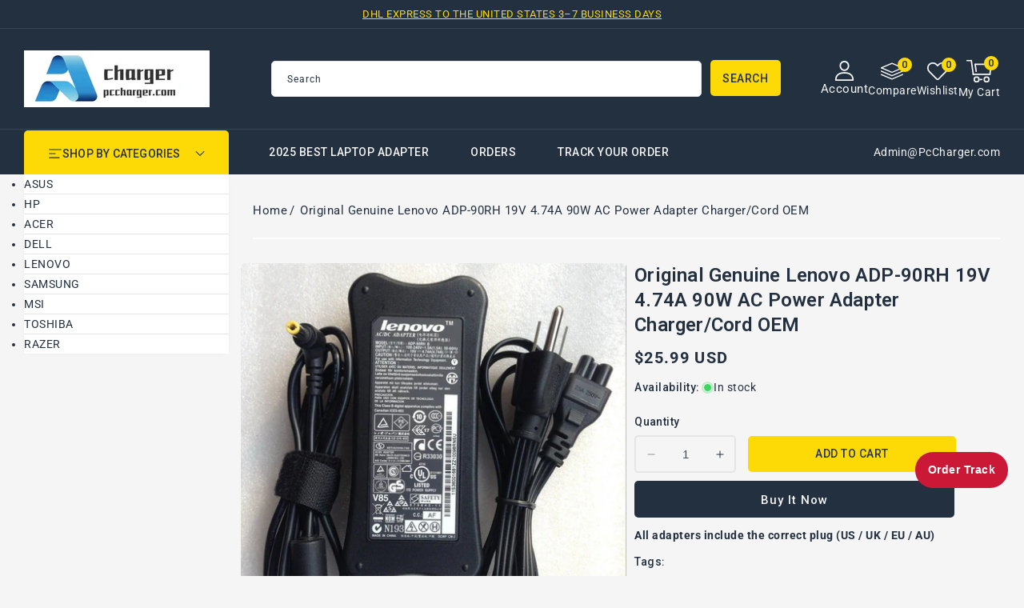

--- FILE ---
content_type: text/html; charset=utf-8
request_url: https://www.pccharger.com/products/original-genuine-lenovo-adp-90rh-19v-4-74a-90w-ac-power-adapter-charger-cord-oem
body_size: 45933
content:
<!doctype html>
<html class="no-js" lang="en">
  <head>
    <meta charset="utf-8">
    <meta http-equiv="X-UA-Compatible" content="IE=edge">
    <meta name="viewport" content="width=device-width,initial-scale=1">
    <meta name="theme-color" content="">
    <link rel="canonical" href="https://www.pccharger.com/products/original-genuine-lenovo-adp-90rh-19v-4-74a-90w-ac-power-adapter-charger-cord-oem">
    <link rel="preconnect" href="https://cdn.shopify.com" crossorigin>
    <link rel="preconnect" href="https://fonts.googleapis.com">
    <link rel="preconnect" href="https://fonts.gstatic.com" crossorigin>
    <link
      href="https://fonts.googleapis.com/css2?family=Jost:ital,wght@0,100..900;1,100..900&family=Roboto:ital,wght@0,100..900;1,100..900&display=swap"
      rel="stylesheet"
    ><link rel="icon" type="image/png" href="//www.pccharger.com/cdn/shop/files/ico.png?crop=center&height=32&v=1762398053&width=32"><link rel="preconnect" href="https://fonts.shopifycdn.com" crossorigin><title>
      Original Genuine Lenovo ADP-90RH 19V 4.74A 90W AC Power Adapter Charg
 &ndash; PcCharger LLC</title>

    
      <meta name="description" content="  Item Specification INPUT: 100-240V, 50-60Hz (for worldwide use) OUTPUT: 19V  4.74A,  90W Connecter size: 5.5mm×2.5mm,Barrel Tip(ref to the picture). Power LE">
    

    

<meta property="og:site_name" content="PcCharger LLC">
<meta property="og:url" content="https://www.pccharger.com/products/original-genuine-lenovo-adp-90rh-19v-4-74a-90w-ac-power-adapter-charger-cord-oem">
<meta property="og:title" content="Original Genuine Lenovo ADP-90RH 19V 4.74A 90W AC Power Adapter Charg">
<meta property="og:type" content="product">
<meta property="og:description" content="  Item Specification INPUT: 100-240V, 50-60Hz (for worldwide use) OUTPUT: 19V  4.74A,  90W Connecter size: 5.5mm×2.5mm,Barrel Tip(ref to the picture). Power LE"><meta property="og:image" content="http://www.pccharger.com/cdn/shop/products/s-l1600_a45b13c4-6ab9-4820-bb36-9dad6f096a98.jpg?v=1608049124">
  <meta property="og:image:secure_url" content="https://www.pccharger.com/cdn/shop/products/s-l1600_a45b13c4-6ab9-4820-bb36-9dad6f096a98.jpg?v=1608049124">
  <meta property="og:image:width" content="1502">
  <meta property="og:image:height" content="1600"><meta property="og:price:amount" content="25.99">
  <meta property="og:price:currency" content="USD"><meta name="twitter:site" content="@#"><meta name="twitter:card" content="summary_large_image">
<meta name="twitter:title" content="Original Genuine Lenovo ADP-90RH 19V 4.74A 90W AC Power Adapter Charg">
<meta name="twitter:description" content="  Item Specification INPUT: 100-240V, 50-60Hz (for worldwide use) OUTPUT: 19V  4.74A,  90W Connecter size: 5.5mm×2.5mm,Barrel Tip(ref to the picture). Power LE">

    <script src="//ajax.googleapis.com/ajax/libs/jquery/3.6.0/jquery.min.js" type="text/javascript"></script>
    <script src="//www.pccharger.com/cdn/shop/t/38/assets/constants.js?v=95358004781563950421761576141" defer="defer"></script>
    <script src="//www.pccharger.com/cdn/shop/t/38/assets/pubsub.js?v=2921868252632587581761576141" defer="defer"></script>
    <script src="//www.pccharger.com/cdn/shop/t/38/assets/countdown.js?v=110252968163140641241761576141" defer="defer"></script>
    <script src="//www.pccharger.com/cdn/shop/t/38/assets/global.js?v=183451534281184133881761576141" defer="defer"></script>
    <script src="//www.pccharger.com/cdn/shop/t/38/assets/owl.carousel.min.js?v=114319823024521139561761576141" defer="defer"></script>
    <link href="//www.pccharger.com/cdn/shop/t/38/assets/owl.carousel.css?v=22256069648231167781761576141" rel="stylesheet" type="text/css" media="all" />
<script>window.performance && window.performance.mark && window.performance.mark('shopify.content_for_header.start');</script><meta name="google-site-verification" content="TRADqZrpubz2g26K0jIoE5G56VN_8huyGtaiG_WslPM">
<meta id="shopify-digital-wallet" name="shopify-digital-wallet" content="/49651155101/digital_wallets/dialog">
<meta name="shopify-checkout-api-token" content="f09d6c98800c93b5e4083ebcba3c628d">
<meta id="in-context-paypal-metadata" data-shop-id="49651155101" data-venmo-supported="false" data-environment="production" data-locale="en_US" data-paypal-v4="true" data-currency="USD">
<link rel="alternate" type="application/json+oembed" href="https://www.pccharger.com/products/original-genuine-lenovo-adp-90rh-19v-4-74a-90w-ac-power-adapter-charger-cord-oem.oembed">
<script async="async" src="/checkouts/internal/preloads.js?locale=en-US"></script>
<script id="shopify-features" type="application/json">{"accessToken":"f09d6c98800c93b5e4083ebcba3c628d","betas":["rich-media-storefront-analytics"],"domain":"www.pccharger.com","predictiveSearch":true,"shopId":49651155101,"locale":"en"}</script>
<script>var Shopify = Shopify || {};
Shopify.shop = "chargerpart.myshopify.com";
Shopify.locale = "en";
Shopify.currency = {"active":"USD","rate":"1.0"};
Shopify.country = "US";
Shopify.theme = {"name":"four in one theme","id":151594008808,"schema_name":"Electbox","schema_version":"2.0.0","theme_store_id":null,"role":"main"};
Shopify.theme.handle = "null";
Shopify.theme.style = {"id":null,"handle":null};
Shopify.cdnHost = "www.pccharger.com/cdn";
Shopify.routes = Shopify.routes || {};
Shopify.routes.root = "/";</script>
<script type="module">!function(o){(o.Shopify=o.Shopify||{}).modules=!0}(window);</script>
<script>!function(o){function n(){var o=[];function n(){o.push(Array.prototype.slice.apply(arguments))}return n.q=o,n}var t=o.Shopify=o.Shopify||{};t.loadFeatures=n(),t.autoloadFeatures=n()}(window);</script>
<script id="shop-js-analytics" type="application/json">{"pageType":"product"}</script>
<script defer="defer" async type="module" src="//www.pccharger.com/cdn/shopifycloud/shop-js/modules/v2/client.init-shop-cart-sync_BApSsMSl.en.esm.js"></script>
<script defer="defer" async type="module" src="//www.pccharger.com/cdn/shopifycloud/shop-js/modules/v2/chunk.common_CBoos6YZ.esm.js"></script>
<script type="module">
  await import("//www.pccharger.com/cdn/shopifycloud/shop-js/modules/v2/client.init-shop-cart-sync_BApSsMSl.en.esm.js");
await import("//www.pccharger.com/cdn/shopifycloud/shop-js/modules/v2/chunk.common_CBoos6YZ.esm.js");

  window.Shopify.SignInWithShop?.initShopCartSync?.({"fedCMEnabled":true,"windoidEnabled":true});

</script>
<script>(function() {
  var isLoaded = false;
  function asyncLoad() {
    if (isLoaded) return;
    isLoaded = true;
    var urls = ["https:\/\/sdks.automizely.com\/conversions\/v1\/conversions.js?app_connection_id=56775d38229045c48ef5b8381561003f\u0026mapped_org_id=3f5ceca1145e57b491be8dd983efdba5_v1\u0026shop=chargerpart.myshopify.com"];
    for (var i = 0; i < urls.length; i++) {
      var s = document.createElement('script');
      s.type = 'text/javascript';
      s.async = true;
      s.src = urls[i];
      var x = document.getElementsByTagName('script')[0];
      x.parentNode.insertBefore(s, x);
    }
  };
  if(window.attachEvent) {
    window.attachEvent('onload', asyncLoad);
  } else {
    window.addEventListener('load', asyncLoad, false);
  }
})();</script>
<script id="__st">var __st={"a":49651155101,"offset":28800,"reqid":"649e04d6-8bcb-4ba0-a3e3-4d32b42df9ae-1768933591","pageurl":"www.pccharger.com\/products\/original-genuine-lenovo-adp-90rh-19v-4-74a-90w-ac-power-adapter-charger-cord-oem","u":"c837dfcafbaa","p":"product","rtyp":"product","rid":5916468412573};</script>
<script>window.ShopifyPaypalV4VisibilityTracking = true;</script>
<script id="captcha-bootstrap">!function(){'use strict';const t='contact',e='account',n='new_comment',o=[[t,t],['blogs',n],['comments',n],[t,'customer']],c=[[e,'customer_login'],[e,'guest_login'],[e,'recover_customer_password'],[e,'create_customer']],r=t=>t.map((([t,e])=>`form[action*='/${t}']:not([data-nocaptcha='true']) input[name='form_type'][value='${e}']`)).join(','),a=t=>()=>t?[...document.querySelectorAll(t)].map((t=>t.form)):[];function s(){const t=[...o],e=r(t);return a(e)}const i='password',u='form_key',d=['recaptcha-v3-token','g-recaptcha-response','h-captcha-response',i],f=()=>{try{return window.sessionStorage}catch{return}},m='__shopify_v',_=t=>t.elements[u];function p(t,e,n=!1){try{const o=window.sessionStorage,c=JSON.parse(o.getItem(e)),{data:r}=function(t){const{data:e,action:n}=t;return t[m]||n?{data:e,action:n}:{data:t,action:n}}(c);for(const[e,n]of Object.entries(r))t.elements[e]&&(t.elements[e].value=n);n&&o.removeItem(e)}catch(o){console.error('form repopulation failed',{error:o})}}const l='form_type',E='cptcha';function T(t){t.dataset[E]=!0}const w=window,h=w.document,L='Shopify',v='ce_forms',y='captcha';let A=!1;((t,e)=>{const n=(g='f06e6c50-85a8-45c8-87d0-21a2b65856fe',I='https://cdn.shopify.com/shopifycloud/storefront-forms-hcaptcha/ce_storefront_forms_captcha_hcaptcha.v1.5.2.iife.js',D={infoText:'Protected by hCaptcha',privacyText:'Privacy',termsText:'Terms'},(t,e,n)=>{const o=w[L][v],c=o.bindForm;if(c)return c(t,g,e,D).then(n);var r;o.q.push([[t,g,e,D],n]),r=I,A||(h.body.append(Object.assign(h.createElement('script'),{id:'captcha-provider',async:!0,src:r})),A=!0)});var g,I,D;w[L]=w[L]||{},w[L][v]=w[L][v]||{},w[L][v].q=[],w[L][y]=w[L][y]||{},w[L][y].protect=function(t,e){n(t,void 0,e),T(t)},Object.freeze(w[L][y]),function(t,e,n,w,h,L){const[v,y,A,g]=function(t,e,n){const i=e?o:[],u=t?c:[],d=[...i,...u],f=r(d),m=r(i),_=r(d.filter((([t,e])=>n.includes(e))));return[a(f),a(m),a(_),s()]}(w,h,L),I=t=>{const e=t.target;return e instanceof HTMLFormElement?e:e&&e.form},D=t=>v().includes(t);t.addEventListener('submit',(t=>{const e=I(t);if(!e)return;const n=D(e)&&!e.dataset.hcaptchaBound&&!e.dataset.recaptchaBound,o=_(e),c=g().includes(e)&&(!o||!o.value);(n||c)&&t.preventDefault(),c&&!n&&(function(t){try{if(!f())return;!function(t){const e=f();if(!e)return;const n=_(t);if(!n)return;const o=n.value;o&&e.removeItem(o)}(t);const e=Array.from(Array(32),(()=>Math.random().toString(36)[2])).join('');!function(t,e){_(t)||t.append(Object.assign(document.createElement('input'),{type:'hidden',name:u})),t.elements[u].value=e}(t,e),function(t,e){const n=f();if(!n)return;const o=[...t.querySelectorAll(`input[type='${i}']`)].map((({name:t})=>t)),c=[...d,...o],r={};for(const[a,s]of new FormData(t).entries())c.includes(a)||(r[a]=s);n.setItem(e,JSON.stringify({[m]:1,action:t.action,data:r}))}(t,e)}catch(e){console.error('failed to persist form',e)}}(e),e.submit())}));const S=(t,e)=>{t&&!t.dataset[E]&&(n(t,e.some((e=>e===t))),T(t))};for(const o of['focusin','change'])t.addEventListener(o,(t=>{const e=I(t);D(e)&&S(e,y())}));const B=e.get('form_key'),M=e.get(l),P=B&&M;t.addEventListener('DOMContentLoaded',(()=>{const t=y();if(P)for(const e of t)e.elements[l].value===M&&p(e,B);[...new Set([...A(),...v().filter((t=>'true'===t.dataset.shopifyCaptcha))])].forEach((e=>S(e,t)))}))}(h,new URLSearchParams(w.location.search),n,t,e,['guest_login'])})(!0,!0)}();</script>
<script integrity="sha256-4kQ18oKyAcykRKYeNunJcIwy7WH5gtpwJnB7kiuLZ1E=" data-source-attribution="shopify.loadfeatures" defer="defer" src="//www.pccharger.com/cdn/shopifycloud/storefront/assets/storefront/load_feature-a0a9edcb.js" crossorigin="anonymous"></script>
<script data-source-attribution="shopify.dynamic_checkout.dynamic.init">var Shopify=Shopify||{};Shopify.PaymentButton=Shopify.PaymentButton||{isStorefrontPortableWallets:!0,init:function(){window.Shopify.PaymentButton.init=function(){};var t=document.createElement("script");t.src="https://www.pccharger.com/cdn/shopifycloud/portable-wallets/latest/portable-wallets.en.js",t.type="module",document.head.appendChild(t)}};
</script>
<script data-source-attribution="shopify.dynamic_checkout.buyer_consent">
  function portableWalletsHideBuyerConsent(e){var t=document.getElementById("shopify-buyer-consent"),n=document.getElementById("shopify-subscription-policy-button");t&&n&&(t.classList.add("hidden"),t.setAttribute("aria-hidden","true"),n.removeEventListener("click",e))}function portableWalletsShowBuyerConsent(e){var t=document.getElementById("shopify-buyer-consent"),n=document.getElementById("shopify-subscription-policy-button");t&&n&&(t.classList.remove("hidden"),t.removeAttribute("aria-hidden"),n.addEventListener("click",e))}window.Shopify?.PaymentButton&&(window.Shopify.PaymentButton.hideBuyerConsent=portableWalletsHideBuyerConsent,window.Shopify.PaymentButton.showBuyerConsent=portableWalletsShowBuyerConsent);
</script>
<script>
  function portableWalletsCleanup(e){e&&e.src&&console.error("Failed to load portable wallets script "+e.src);var t=document.querySelectorAll("shopify-accelerated-checkout .shopify-payment-button__skeleton, shopify-accelerated-checkout-cart .wallet-cart-button__skeleton"),e=document.getElementById("shopify-buyer-consent");for(let e=0;e<t.length;e++)t[e].remove();e&&e.remove()}function portableWalletsNotLoadedAsModule(e){e instanceof ErrorEvent&&"string"==typeof e.message&&e.message.includes("import.meta")&&"string"==typeof e.filename&&e.filename.includes("portable-wallets")&&(window.removeEventListener("error",portableWalletsNotLoadedAsModule),window.Shopify.PaymentButton.failedToLoad=e,"loading"===document.readyState?document.addEventListener("DOMContentLoaded",window.Shopify.PaymentButton.init):window.Shopify.PaymentButton.init())}window.addEventListener("error",portableWalletsNotLoadedAsModule);
</script>

<script type="module" src="https://www.pccharger.com/cdn/shopifycloud/portable-wallets/latest/portable-wallets.en.js" onError="portableWalletsCleanup(this)" crossorigin="anonymous"></script>
<script nomodule>
  document.addEventListener("DOMContentLoaded", portableWalletsCleanup);
</script>

<script id='scb4127' type='text/javascript' async='' src='https://www.pccharger.com/cdn/shopifycloud/privacy-banner/storefront-banner.js'></script><link id="shopify-accelerated-checkout-styles" rel="stylesheet" media="screen" href="https://www.pccharger.com/cdn/shopifycloud/portable-wallets/latest/accelerated-checkout-backwards-compat.css" crossorigin="anonymous">
<style id="shopify-accelerated-checkout-cart">
        #shopify-buyer-consent {
  margin-top: 1em;
  display: inline-block;
  width: 100%;
}

#shopify-buyer-consent.hidden {
  display: none;
}

#shopify-subscription-policy-button {
  background: none;
  border: none;
  padding: 0;
  text-decoration: underline;
  font-size: inherit;
  cursor: pointer;
}

#shopify-subscription-policy-button::before {
  box-shadow: none;
}

      </style>
<script id="sections-script" data-sections="header-top,header" defer="defer" src="//www.pccharger.com/cdn/shop/t/38/compiled_assets/scripts.js?v=689"></script>
<script>window.performance && window.performance.mark && window.performance.mark('shopify.content_for_header.end');</script>

    <style data-shopify>
      @font-face {
  font-family: Roboto;
  font-weight: 400;
  font-style: normal;
  font-display: swap;
  src: url("//www.pccharger.com/cdn/fonts/roboto/roboto_n4.2019d890f07b1852f56ce63ba45b2db45d852cba.woff2") format("woff2"),
       url("//www.pccharger.com/cdn/fonts/roboto/roboto_n4.238690e0007583582327135619c5f7971652fa9d.woff") format("woff");
}

      @font-face {
  font-family: Roboto;
  font-weight: 700;
  font-style: normal;
  font-display: swap;
  src: url("//www.pccharger.com/cdn/fonts/roboto/roboto_n7.f38007a10afbbde8976c4056bfe890710d51dec2.woff2") format("woff2"),
       url("//www.pccharger.com/cdn/fonts/roboto/roboto_n7.94bfdd3e80c7be00e128703d245c207769d763f9.woff") format("woff");
}

      @font-face {
  font-family: Roboto;
  font-weight: 400;
  font-style: italic;
  font-display: swap;
  src: url("//www.pccharger.com/cdn/fonts/roboto/roboto_i4.57ce898ccda22ee84f49e6b57ae302250655e2d4.woff2") format("woff2"),
       url("//www.pccharger.com/cdn/fonts/roboto/roboto_i4.b21f3bd061cbcb83b824ae8c7671a82587b264bf.woff") format("woff");
}

      @font-face {
  font-family: Roboto;
  font-weight: 700;
  font-style: italic;
  font-display: swap;
  src: url("//www.pccharger.com/cdn/fonts/roboto/roboto_i7.7ccaf9410746f2c53340607c42c43f90a9005937.woff2") format("woff2"),
       url("//www.pccharger.com/cdn/fonts/roboto/roboto_i7.49ec21cdd7148292bffea74c62c0df6e93551516.woff") format("woff");
}

      @font-face {
  font-family: Roboto;
  font-weight: 700;
  font-style: normal;
  font-display: swap;
  src: url("//www.pccharger.com/cdn/fonts/roboto/roboto_n7.f38007a10afbbde8976c4056bfe890710d51dec2.woff2") format("woff2"),
       url("//www.pccharger.com/cdn/fonts/roboto/roboto_n7.94bfdd3e80c7be00e128703d245c207769d763f9.woff") format("woff");
}


      :root {

        --font-body-family: Roboto, sans-serif;
        --font-body-style: normal;
        --font-body-weight: 400;
        --font-body-weight-bold: 700;

        --font-heading-family: Roboto, sans-serif;
        --font-heading-style: normal;
        --font-heading-weight: 600;

        --font-banner-family: Jost, sans-serif;
        --font-banner-style: normal;
        --font-banner-weight: 400;

        --font-body-scale: 1.0;
        --font-heading-scale: 1.0;
        --font-banner-scale: 1.0;

        --color-base-text: #233040;
        --color-shadow: #233040;
        --color-base-background-1: #f5f5f5;
        --color-base-border: #E5E5E5;
        --color-base-background-2: #ffffff;
        --color-base-solid-button-labels: #233040;
        --color-base-outline-button-labels: #ffffff;
        --color-base-accent-1: #233040;
        --color-base-accent-2: #233040;
        --color-base-accent-3: #fdda06;
        --payment-terms-background-color: #f5f5f5;
        --color-rating-empty: #CCCCCC;
      	--color-rating-filled: #F2B600;

        --gradient-base-background-1: #f5f5f5;
        --gradient-base-background-2: #ffffff;
        --gradient-base-accent-1: #233040;
        --gradient-base-accent-2: #233040;

        --media-padding: px;
        --media-border-opacity: 0.0;
        --media-border-width: 0px;
        --media-radius: 5px;
        --media-shadow-opacity: 0.0;
        --media-shadow-horizontal-offset: 0px;
        --media-shadow-vertical-offset: 0px;
        --media-shadow-blur-radius: 0px;
        --media-shadow-visible: 0;

        --page-width: 146rem;
        --page-width-margin: 0rem;

        --product-card-image-padding: 0.0rem;
        --product-card-corner-radius: 0.6rem;
        --product-card-text-alignment: left;
        --product-card-border-width: 0.0rem;
        --product-card-border-opacity: 1.0;
        --product-card-shadow-opacity: 0.0;
        --product-card-shadow-visible: 0;
        --product-card-shadow-horizontal-offset: 0.0rem;
        --product-card-shadow-vertical-offset: 0.0rem;
        --product-card-shadow-blur-radius: 0.0rem;

        --collection-card-image-padding: 0.0rem;
        --collection-card-corner-radius: 0.5rem;
        --collection-card-text-alignment: center;
        --collection-card-border-width: 0.0rem;
        --collection-card-border-opacity: 1.0;
        --collection-card-shadow-opacity: 0.0;
        --collection-card-shadow-visible: 0;
        --collection-card-shadow-horizontal-offset: 0.0rem;
        --collection-card-shadow-vertical-offset: 0.0rem;
        --collection-card-shadow-blur-radius: 0.0rem;

        --blog-card-image-padding: 0.0rem;
        --blog-card-corner-radius: 0.5rem;
        --blog-card-text-alignment: left;
        --blog-card-border-width: 0.0rem;
        --blog-card-border-opacity: 1.0;
        --blog-card-shadow-opacity: 0.0;
        --blog-card-shadow-visible: 0;
        --blog-card-shadow-horizontal-offset: 0.0rem;
        --blog-card-shadow-vertical-offset: 0.0rem;
        --blog-card-shadow-blur-radius: 0.0rem;

        --badge-corner-radius: 0.3rem;
        --badge-sale-background: #ef2d2d;
        --badge-soldout-background: #ffffff;

        --popup-border-width: 1px;
        --popup-border-opacity: 1.0;
        --popup-corner-radius: 5px;
        --popup-shadow-opacity: 0.0;
        --popup-shadow-horizontal-offset: 0px;
        --popup-shadow-vertical-offset: 4px;
        --popup-shadow-blur-radius: 5px;

        --drawer-border-width: 1px;
        --drawer-border-opacity: 0.1;
        --drawer-shadow-opacity: 0.0;
        --drawer-shadow-horizontal-offset: 0px;
        --drawer-shadow-vertical-offset: 0px;
        --drawer-shadow-blur-radius: 0px;

        --spacing-sections-desktop: 56px;
        --spacing-sections-mobile: 39px;

        --grid-desktop-vertical-spacing: 30px;
        --grid-desktop-horizontal-spacing: 30px;
        --grid-mobile-vertical-spacing: 15px;
        --grid-mobile-horizontal-spacing: 15px;

        --text-boxes-border-opacity: 1.0;
        --text-boxes-border-width: 0px;
        --text-boxes-radius: 5px;
        --text-boxes-shadow-opacity: 0.0;
        --text-boxes-shadow-visible: 0;
        --text-boxes-shadow-horizontal-offset: 0px;
        --text-boxes-shadow-vertical-offset: 0px;
        --text-boxes-shadow-blur-radius: 0px;

        --buttons-radius: 5px;
        --buttons-radius-outset: 5px;
        --buttons-border-width: 0px;
        --buttons-border-opacity: 1.0;
        --buttons-shadow-opacity: 0.0;
        --buttons-shadow-visible: 0;
        --buttons-shadow-horizontal-offset: 0px;
        --buttons-shadow-vertical-offset: 0px;
        --buttons-shadow-blur-radius: 0px;
        --buttons-border-offset: 0.3px;

        --inputs-radius: 5px;
        --inputs-border-width: 1px;
        --inputs-border-opacity: 1.0;
        --inputs-shadow-opacity: 0.0;
        --inputs-shadow-horizontal-offset: 0px;
        --inputs-margin-offset: 0px;
        --inputs-shadow-vertical-offset: 0px;
        --inputs-shadow-blur-radius: 0px;
        --inputs-radius-outset: 6px;

        --variant-pills-radius: 5px;
        --variant-pills-border-width: 2px;
        --variant-pills-border-opacity: 1.0;
        --variant-pills-shadow-opacity: 0.0;
        --variant-pills-shadow-horizontal-offset: 0px;
        --variant-pills-shadow-vertical-offset: 0px;
        --variant-pills-shadow-blur-radius: 0px;
      }

      *,
      *::before,
      *::after {
        box-sizing: inherit;
      }

      html {
        box-sizing: border-box;
        font-size: calc(var(--font-body-scale) * 62.5%);
        height: 100%;
      }

      body {
        display: grid;
        grid-template-rows: auto auto 1fr auto;
        grid-template-columns: 100%;
        min-height: 100%;
        margin: 0;
        font-size: 1.4rem;
        letter-spacing: 0.05rem;
        line-height: calc(1 + 0.8 / var(--font-body-scale));
        font-family: var(--font-body-family);
        font-style: var(--font-body-style);
        font-weight: var(--font-body-weight);
        color: var(--color-base-text);
      }
    </style>

    <link href="//www.pccharger.com/cdn/shop/t/38/assets/base.css?v=127359521178321694241762341049" rel="stylesheet" type="text/css" media="all" />
    <link href="//www.pccharger.com/cdn/shop/t/38/assets/left-banner.css?v=142319022611114476701761576141" rel="stylesheet" type="text/css" media="all" />
<link rel="preload" as="font" href="//www.pccharger.com/cdn/fonts/roboto/roboto_n4.2019d890f07b1852f56ce63ba45b2db45d852cba.woff2" type="font/woff2" crossorigin><link rel="preload" as="font" href="//www.pccharger.com/cdn/fonts/roboto/roboto_n7.f38007a10afbbde8976c4056bfe890710d51dec2.woff2" type="font/woff2" crossorigin><link
        rel="stylesheet"
        href="//www.pccharger.com/cdn/shop/t/38/assets/component-predictive-search.css?v=164745688559442653561761576141"
        media="print"
        onload="this.media='all'"
      ><script>
      document.documentElement.className = document.documentElement.className.replace('no-js', 'js');
      if (Shopify.designMode) {
        document.documentElement.classList.add('shopify-design-mode');
      }
    </script>
  <!-- BEGIN app block: shopify://apps/tinyseo/blocks/product-json-ld-embed/0605268f-f7c4-4e95-b560-e43df7d59ae4 --><script type="application/ld+json" id="tinyimg-product-json-ld">{
  "@context": "https://schema.org/",
  "@type": "Product",
  "@id": "https://www.pccharger.com/products/original-genuine-lenovo-adp-90rh-19v-4-74a-90w-ac-power-adapter-charger-cord-oem",

  "category": "",
  
"offers" : [
  {
  "@type" : "Offer" ,
  "mpn": 37367186423965,

  "sku": "37367186423965",
  "priceCurrency" : "USD" ,
  "price": "25.99",
  "priceValidUntil": "2026-04-21",
  
  
  "availability" : "http://schema.org/InStock",
  
  "itemCondition": "http://schema.org/NewCondition",
  

  "url" : "https://www.pccharger.com/products/original-genuine-lenovo-adp-90rh-19v-4-74a-90w-ac-power-adapter-charger-cord-oem?variant=37367186423965",
  

  
  
  
  
  "seller" : {
  "@type" : "Organization",
  "name" : "PcCharger LLC"
  }
  }
  ],
  "name": "Original Genuine Lenovo ADP-90RH 19V 4.74A 90W AC Power Adapter Charger\/Cord OEM","image": "https://www.pccharger.com/cdn/shop/products/s-l1600_a45b13c4-6ab9-4820-bb36-9dad6f096a98.jpg?v=1608049124",








  
  
  
  




  
  
  
  
  
  


  
  
  
  
"description": "                                                                                                                                                          Item Specification                                                                                                                  INPUT: 100-240V, 50-60Hz (for worldwide use)                  OUTPUT: 19V  4.74A,  90W                   Connecter size: 5.5mm×2.5mm,Barrel Tip(ref to the picture). Power LED indicator                  Outlet: 3-prong                   Cord Cable: US\/ UK\/ EU\/ AU plug                  Warranty: 12 months                  Status: Brand new original \u0026amp;amp; genuine                      Package includes:                                       1 X AC Adapter                   1 X Free Power cord（fit your country）                                                                            Replace Part Number                                                                              ADP-90RH B, 0713A1990,PA-1900-52LC,0712A1965, 11J8627, 40Y7696, 40Y7700, 40Y7704, 40Y7708, 40Y7710, 41R4322, 41R4326, 41R4327, 41R4332, 41R4336, 41R4338, 41R4515, 41R4516, 41R4517,41R4519, 41R4520, 41R4521, 41R4523, 41R4524, 41R4525, 41R4526, 41R4527, 42T4457, 42T4458, 42T4459, 42T4465, 45J7717, 45J7714, 45J7708,57Y6675,ADP-65CH A, ADP-65YB B,                                                                            Compatible Models                                                                               ·         Lenovo 3000 G230 SeriesLenovo 3000 G230, Lenovo 3000 G230-4107, Lenovo 3000 G230G                     ·         Lenovo 3000 G400 SeriesLenovo 3000 G400                     ·         Lenovo 3000 G410 SeriesLenovo 3000 G410                     ·         Lenovo 3000 G430 SeriesLenovo 3000 G430, Lenovo 3000 G430-2000, Lenovo 3000 G430-4152, Lenovo 3000 G430-4153, Lenovo 3000 G430A, Lenovo 3000 G430L, Lenovo 3000 G430M                     ·         Lenovo 3000 G450 SeriesLenovo 3000 G450                     ·         Lenovo 3000 G500 SeriesLenovo 3000 G500                     ·         Lenovo 3000 G510 SeriesLenovo 3000 G510, Lenovo 3000 G510-4056, Lenovo 3000 G510-4059                      ·         Lenovo 3000 G530 SeriesLenovo 3000 G530, Lenovo 3000 G530-4446-38U                     ·         Lenovo 3000 G550 SeriesLenovo 3000 G550                     ·         Lenovo 3000 N500 SeriesLenovo 3000 N500                     ·         Lenovo 3000 Y300 SeriesLenovo 3000 Y300, Lenovo 3000 Y300-7759                     ·         Lenovo 3000 Y310 SeriesLenovo 3000 Y310, Lenovo 3000 Y310-7756                     ·         Lenovo 3000 Y310A SeriesLenovo 3000 Y310A, Lenovo 3000 Y310A-7756                     ·         Lenovo 3000 Y330 SeriesLenovo 3000 Y330                     ·         Lenovo 3000 Y400 SeriesLenovo 3000 Y400, Lenovo 3000 Y400-9454                     ·         Lenovo 3000 Y410A SeriesLenovo 3000 Y410A, Lenovo 3000 Y410A-7757                     ·         Lenovo 3000 Y430 SeriesLenovo 3000 Y430                     ·         Lenovo 3000 Y500 SeriesLenovo 3000 Y500, Lenovo 3000 Y500-7761                     ·         Lenovo 3000 Y510 SeriesLenovo 3000 Y510, Lenovo 3000 Y510-7758                     ·         Lenovo 3000 Y510A SeriesLenovo 3000 Y510A, Lenovo 3000 Y510A-15303                     ·         Lenovo IdeaPad G430 SeriesLenovo IdeaPad G430, Lenovo IdeaPad G430-20003                              ",
  "manufacturer": "3c-adapter",
  "material": "",
  "url": "https://www.pccharger.com/products/original-genuine-lenovo-adp-90rh-19v-4-74a-90w-ac-power-adapter-charger-cord-oem",
    
  "additionalProperty":
  [
  
    
    
    ],
    
    "brand": {
      "@type": "Brand",
      "name": "3c-adapter"
    }
 }
</script>
<!-- END app block --><!-- BEGIN app block: shopify://apps/tinyseo/blocks/breadcrumbs-json-ld-embed/0605268f-f7c4-4e95-b560-e43df7d59ae4 --><script type="application/ld+json" id="tinyimg-breadcrumbs-json-ld">
      {
        "@context": "https://schema.org",
        "@type": "BreadcrumbList",
        "itemListElement": [
          {
            "@type": "ListItem",
            "position": 1,
            "item": {
              "@id": "https://www.pccharger.com",
          "name": "Home"
        }
      }
      
        
        
      ,{
        "@type": "ListItem",
        "position": 2,
        "item": {
          "@id": "https://www.pccharger.com/products/original-genuine-lenovo-adp-90rh-19v-4-74a-90w-ac-power-adapter-charger-cord-oem",
          "name": "Original Genuine Lenovo ADP-90RH 19V 4.74A 90W AC Power Adapter Charger/Cord OEM"
        }
      }
      
      ]
    }
  </script>
<!-- END app block --><!-- BEGIN app block: shopify://apps/pagefly-page-builder/blocks/app-embed/83e179f7-59a0-4589-8c66-c0dddf959200 -->

<!-- BEGIN app snippet: pagefly-cro-ab-testing-main -->







<script>
  ;(function () {
    const url = new URL(window.location)
    const viewParam = url.searchParams.get('view')
    if (viewParam && viewParam.includes('variant-pf-')) {
      url.searchParams.set('pf_v', viewParam)
      url.searchParams.delete('view')
      window.history.replaceState({}, '', url)
    }
  })()
</script>



<script type='module'>
  
  window.PAGEFLY_CRO = window.PAGEFLY_CRO || {}

  window.PAGEFLY_CRO['data_debug'] = {
    original_template_suffix: "all_products",
    allow_ab_test: false,
    ab_test_start_time: 0,
    ab_test_end_time: 0,
    today_date_time: 1768933591000,
  }
  window.PAGEFLY_CRO['GA4'] = { enabled: false}
</script>

<!-- END app snippet -->








  <script src='https://cdn.shopify.com/extensions/019bb4f9-aed6-78a3-be91-e9d44663e6bf/pagefly-page-builder-215/assets/pagefly-helper.js' defer='defer'></script>

  <script src='https://cdn.shopify.com/extensions/019bb4f9-aed6-78a3-be91-e9d44663e6bf/pagefly-page-builder-215/assets/pagefly-general-helper.js' defer='defer'></script>

  <script src='https://cdn.shopify.com/extensions/019bb4f9-aed6-78a3-be91-e9d44663e6bf/pagefly-page-builder-215/assets/pagefly-snap-slider.js' defer='defer'></script>

  <script src='https://cdn.shopify.com/extensions/019bb4f9-aed6-78a3-be91-e9d44663e6bf/pagefly-page-builder-215/assets/pagefly-slideshow-v3.js' defer='defer'></script>

  <script src='https://cdn.shopify.com/extensions/019bb4f9-aed6-78a3-be91-e9d44663e6bf/pagefly-page-builder-215/assets/pagefly-slideshow-v4.js' defer='defer'></script>

  <script src='https://cdn.shopify.com/extensions/019bb4f9-aed6-78a3-be91-e9d44663e6bf/pagefly-page-builder-215/assets/pagefly-glider.js' defer='defer'></script>

  <script src='https://cdn.shopify.com/extensions/019bb4f9-aed6-78a3-be91-e9d44663e6bf/pagefly-page-builder-215/assets/pagefly-slideshow-v1-v2.js' defer='defer'></script>

  <script src='https://cdn.shopify.com/extensions/019bb4f9-aed6-78a3-be91-e9d44663e6bf/pagefly-page-builder-215/assets/pagefly-product-media.js' defer='defer'></script>

  <script src='https://cdn.shopify.com/extensions/019bb4f9-aed6-78a3-be91-e9d44663e6bf/pagefly-page-builder-215/assets/pagefly-product.js' defer='defer'></script>


<script id='pagefly-helper-data' type='application/json'>
  {
    "page_optimization": {
      "assets_prefetching": false
    },
    "elements_asset_mapper": {
      "Accordion": "https://cdn.shopify.com/extensions/019bb4f9-aed6-78a3-be91-e9d44663e6bf/pagefly-page-builder-215/assets/pagefly-accordion.js",
      "Accordion3": "https://cdn.shopify.com/extensions/019bb4f9-aed6-78a3-be91-e9d44663e6bf/pagefly-page-builder-215/assets/pagefly-accordion3.js",
      "CountDown": "https://cdn.shopify.com/extensions/019bb4f9-aed6-78a3-be91-e9d44663e6bf/pagefly-page-builder-215/assets/pagefly-countdown.js",
      "GMap1": "https://cdn.shopify.com/extensions/019bb4f9-aed6-78a3-be91-e9d44663e6bf/pagefly-page-builder-215/assets/pagefly-gmap.js",
      "GMap2": "https://cdn.shopify.com/extensions/019bb4f9-aed6-78a3-be91-e9d44663e6bf/pagefly-page-builder-215/assets/pagefly-gmap.js",
      "GMapBasicV2": "https://cdn.shopify.com/extensions/019bb4f9-aed6-78a3-be91-e9d44663e6bf/pagefly-page-builder-215/assets/pagefly-gmap.js",
      "GMapAdvancedV2": "https://cdn.shopify.com/extensions/019bb4f9-aed6-78a3-be91-e9d44663e6bf/pagefly-page-builder-215/assets/pagefly-gmap.js",
      "HTML.Video": "https://cdn.shopify.com/extensions/019bb4f9-aed6-78a3-be91-e9d44663e6bf/pagefly-page-builder-215/assets/pagefly-htmlvideo.js",
      "HTML.Video2": "https://cdn.shopify.com/extensions/019bb4f9-aed6-78a3-be91-e9d44663e6bf/pagefly-page-builder-215/assets/pagefly-htmlvideo2.js",
      "HTML.Video3": "https://cdn.shopify.com/extensions/019bb4f9-aed6-78a3-be91-e9d44663e6bf/pagefly-page-builder-215/assets/pagefly-htmlvideo2.js",
      "BackgroundVideo": "https://cdn.shopify.com/extensions/019bb4f9-aed6-78a3-be91-e9d44663e6bf/pagefly-page-builder-215/assets/pagefly-htmlvideo2.js",
      "Instagram": "https://cdn.shopify.com/extensions/019bb4f9-aed6-78a3-be91-e9d44663e6bf/pagefly-page-builder-215/assets/pagefly-instagram.js",
      "Instagram2": "https://cdn.shopify.com/extensions/019bb4f9-aed6-78a3-be91-e9d44663e6bf/pagefly-page-builder-215/assets/pagefly-instagram.js",
      "Insta3": "https://cdn.shopify.com/extensions/019bb4f9-aed6-78a3-be91-e9d44663e6bf/pagefly-page-builder-215/assets/pagefly-instagram3.js",
      "Tabs": "https://cdn.shopify.com/extensions/019bb4f9-aed6-78a3-be91-e9d44663e6bf/pagefly-page-builder-215/assets/pagefly-tab.js",
      "Tabs3": "https://cdn.shopify.com/extensions/019bb4f9-aed6-78a3-be91-e9d44663e6bf/pagefly-page-builder-215/assets/pagefly-tab3.js",
      "ProductBox": "https://cdn.shopify.com/extensions/019bb4f9-aed6-78a3-be91-e9d44663e6bf/pagefly-page-builder-215/assets/pagefly-cart.js",
      "FBPageBox2": "https://cdn.shopify.com/extensions/019bb4f9-aed6-78a3-be91-e9d44663e6bf/pagefly-page-builder-215/assets/pagefly-facebook.js",
      "FBLikeButton2": "https://cdn.shopify.com/extensions/019bb4f9-aed6-78a3-be91-e9d44663e6bf/pagefly-page-builder-215/assets/pagefly-facebook.js",
      "TwitterFeed2": "https://cdn.shopify.com/extensions/019bb4f9-aed6-78a3-be91-e9d44663e6bf/pagefly-page-builder-215/assets/pagefly-twitter.js",
      "Paragraph4": "https://cdn.shopify.com/extensions/019bb4f9-aed6-78a3-be91-e9d44663e6bf/pagefly-page-builder-215/assets/pagefly-paragraph4.js",

      "AliReviews": "https://cdn.shopify.com/extensions/019bb4f9-aed6-78a3-be91-e9d44663e6bf/pagefly-page-builder-215/assets/pagefly-3rd-elements.js",
      "BackInStock": "https://cdn.shopify.com/extensions/019bb4f9-aed6-78a3-be91-e9d44663e6bf/pagefly-page-builder-215/assets/pagefly-3rd-elements.js",
      "GloboBackInStock": "https://cdn.shopify.com/extensions/019bb4f9-aed6-78a3-be91-e9d44663e6bf/pagefly-page-builder-215/assets/pagefly-3rd-elements.js",
      "GrowaveWishlist": "https://cdn.shopify.com/extensions/019bb4f9-aed6-78a3-be91-e9d44663e6bf/pagefly-page-builder-215/assets/pagefly-3rd-elements.js",
      "InfiniteOptionsShopPad": "https://cdn.shopify.com/extensions/019bb4f9-aed6-78a3-be91-e9d44663e6bf/pagefly-page-builder-215/assets/pagefly-3rd-elements.js",
      "InkybayProductPersonalizer": "https://cdn.shopify.com/extensions/019bb4f9-aed6-78a3-be91-e9d44663e6bf/pagefly-page-builder-215/assets/pagefly-3rd-elements.js",
      "LimeSpot": "https://cdn.shopify.com/extensions/019bb4f9-aed6-78a3-be91-e9d44663e6bf/pagefly-page-builder-215/assets/pagefly-3rd-elements.js",
      "Loox": "https://cdn.shopify.com/extensions/019bb4f9-aed6-78a3-be91-e9d44663e6bf/pagefly-page-builder-215/assets/pagefly-3rd-elements.js",
      "Opinew": "https://cdn.shopify.com/extensions/019bb4f9-aed6-78a3-be91-e9d44663e6bf/pagefly-page-builder-215/assets/pagefly-3rd-elements.js",
      "Powr": "https://cdn.shopify.com/extensions/019bb4f9-aed6-78a3-be91-e9d44663e6bf/pagefly-page-builder-215/assets/pagefly-3rd-elements.js",
      "ProductReviews": "https://cdn.shopify.com/extensions/019bb4f9-aed6-78a3-be91-e9d44663e6bf/pagefly-page-builder-215/assets/pagefly-3rd-elements.js",
      "PushOwl": "https://cdn.shopify.com/extensions/019bb4f9-aed6-78a3-be91-e9d44663e6bf/pagefly-page-builder-215/assets/pagefly-3rd-elements.js",
      "ReCharge": "https://cdn.shopify.com/extensions/019bb4f9-aed6-78a3-be91-e9d44663e6bf/pagefly-page-builder-215/assets/pagefly-3rd-elements.js",
      "Rivyo": "https://cdn.shopify.com/extensions/019bb4f9-aed6-78a3-be91-e9d44663e6bf/pagefly-page-builder-215/assets/pagefly-3rd-elements.js",
      "TrackingMore": "https://cdn.shopify.com/extensions/019bb4f9-aed6-78a3-be91-e9d44663e6bf/pagefly-page-builder-215/assets/pagefly-3rd-elements.js",
      "Vitals": "https://cdn.shopify.com/extensions/019bb4f9-aed6-78a3-be91-e9d44663e6bf/pagefly-page-builder-215/assets/pagefly-3rd-elements.js",
      "Wiser": "https://cdn.shopify.com/extensions/019bb4f9-aed6-78a3-be91-e9d44663e6bf/pagefly-page-builder-215/assets/pagefly-3rd-elements.js"
    },
    "custom_elements_mapper": {
      "pf-click-action-element": "https://cdn.shopify.com/extensions/019bb4f9-aed6-78a3-be91-e9d44663e6bf/pagefly-page-builder-215/assets/pagefly-click-action-element.js",
      "pf-dialog-element": "https://cdn.shopify.com/extensions/019bb4f9-aed6-78a3-be91-e9d44663e6bf/pagefly-page-builder-215/assets/pagefly-dialog-element.js"
    }
  }
</script>


<!-- END app block --><link href="https://monorail-edge.shopifysvc.com" rel="dns-prefetch">
<script>(function(){if ("sendBeacon" in navigator && "performance" in window) {try {var session_token_from_headers = performance.getEntriesByType('navigation')[0].serverTiming.find(x => x.name == '_s').description;} catch {var session_token_from_headers = undefined;}var session_cookie_matches = document.cookie.match(/_shopify_s=([^;]*)/);var session_token_from_cookie = session_cookie_matches && session_cookie_matches.length === 2 ? session_cookie_matches[1] : "";var session_token = session_token_from_headers || session_token_from_cookie || "";function handle_abandonment_event(e) {var entries = performance.getEntries().filter(function(entry) {return /monorail-edge.shopifysvc.com/.test(entry.name);});if (!window.abandonment_tracked && entries.length === 0) {window.abandonment_tracked = true;var currentMs = Date.now();var navigation_start = performance.timing.navigationStart;var payload = {shop_id: 49651155101,url: window.location.href,navigation_start,duration: currentMs - navigation_start,session_token,page_type: "product"};window.navigator.sendBeacon("https://monorail-edge.shopifysvc.com/v1/produce", JSON.stringify({schema_id: "online_store_buyer_site_abandonment/1.1",payload: payload,metadata: {event_created_at_ms: currentMs,event_sent_at_ms: currentMs}}));}}window.addEventListener('pagehide', handle_abandonment_event);}}());</script>
<script id="web-pixels-manager-setup">(function e(e,d,r,n,o){if(void 0===o&&(o={}),!Boolean(null===(a=null===(i=window.Shopify)||void 0===i?void 0:i.analytics)||void 0===a?void 0:a.replayQueue)){var i,a;window.Shopify=window.Shopify||{};var t=window.Shopify;t.analytics=t.analytics||{};var s=t.analytics;s.replayQueue=[],s.publish=function(e,d,r){return s.replayQueue.push([e,d,r]),!0};try{self.performance.mark("wpm:start")}catch(e){}var l=function(){var e={modern:/Edge?\/(1{2}[4-9]|1[2-9]\d|[2-9]\d{2}|\d{4,})\.\d+(\.\d+|)|Firefox\/(1{2}[4-9]|1[2-9]\d|[2-9]\d{2}|\d{4,})\.\d+(\.\d+|)|Chrom(ium|e)\/(9{2}|\d{3,})\.\d+(\.\d+|)|(Maci|X1{2}).+ Version\/(15\.\d+|(1[6-9]|[2-9]\d|\d{3,})\.\d+)([,.]\d+|)( \(\w+\)|)( Mobile\/\w+|) Safari\/|Chrome.+OPR\/(9{2}|\d{3,})\.\d+\.\d+|(CPU[ +]OS|iPhone[ +]OS|CPU[ +]iPhone|CPU IPhone OS|CPU iPad OS)[ +]+(15[._]\d+|(1[6-9]|[2-9]\d|\d{3,})[._]\d+)([._]\d+|)|Android:?[ /-](13[3-9]|1[4-9]\d|[2-9]\d{2}|\d{4,})(\.\d+|)(\.\d+|)|Android.+Firefox\/(13[5-9]|1[4-9]\d|[2-9]\d{2}|\d{4,})\.\d+(\.\d+|)|Android.+Chrom(ium|e)\/(13[3-9]|1[4-9]\d|[2-9]\d{2}|\d{4,})\.\d+(\.\d+|)|SamsungBrowser\/([2-9]\d|\d{3,})\.\d+/,legacy:/Edge?\/(1[6-9]|[2-9]\d|\d{3,})\.\d+(\.\d+|)|Firefox\/(5[4-9]|[6-9]\d|\d{3,})\.\d+(\.\d+|)|Chrom(ium|e)\/(5[1-9]|[6-9]\d|\d{3,})\.\d+(\.\d+|)([\d.]+$|.*Safari\/(?![\d.]+ Edge\/[\d.]+$))|(Maci|X1{2}).+ Version\/(10\.\d+|(1[1-9]|[2-9]\d|\d{3,})\.\d+)([,.]\d+|)( \(\w+\)|)( Mobile\/\w+|) Safari\/|Chrome.+OPR\/(3[89]|[4-9]\d|\d{3,})\.\d+\.\d+|(CPU[ +]OS|iPhone[ +]OS|CPU[ +]iPhone|CPU IPhone OS|CPU iPad OS)[ +]+(10[._]\d+|(1[1-9]|[2-9]\d|\d{3,})[._]\d+)([._]\d+|)|Android:?[ /-](13[3-9]|1[4-9]\d|[2-9]\d{2}|\d{4,})(\.\d+|)(\.\d+|)|Mobile Safari.+OPR\/([89]\d|\d{3,})\.\d+\.\d+|Android.+Firefox\/(13[5-9]|1[4-9]\d|[2-9]\d{2}|\d{4,})\.\d+(\.\d+|)|Android.+Chrom(ium|e)\/(13[3-9]|1[4-9]\d|[2-9]\d{2}|\d{4,})\.\d+(\.\d+|)|Android.+(UC? ?Browser|UCWEB|U3)[ /]?(15\.([5-9]|\d{2,})|(1[6-9]|[2-9]\d|\d{3,})\.\d+)\.\d+|SamsungBrowser\/(5\.\d+|([6-9]|\d{2,})\.\d+)|Android.+MQ{2}Browser\/(14(\.(9|\d{2,})|)|(1[5-9]|[2-9]\d|\d{3,})(\.\d+|))(\.\d+|)|K[Aa][Ii]OS\/(3\.\d+|([4-9]|\d{2,})\.\d+)(\.\d+|)/},d=e.modern,r=e.legacy,n=navigator.userAgent;return n.match(d)?"modern":n.match(r)?"legacy":"unknown"}(),u="modern"===l?"modern":"legacy",c=(null!=n?n:{modern:"",legacy:""})[u],f=function(e){return[e.baseUrl,"/wpm","/b",e.hashVersion,"modern"===e.buildTarget?"m":"l",".js"].join("")}({baseUrl:d,hashVersion:r,buildTarget:u}),m=function(e){var d=e.version,r=e.bundleTarget,n=e.surface,o=e.pageUrl,i=e.monorailEndpoint;return{emit:function(e){var a=e.status,t=e.errorMsg,s=(new Date).getTime(),l=JSON.stringify({metadata:{event_sent_at_ms:s},events:[{schema_id:"web_pixels_manager_load/3.1",payload:{version:d,bundle_target:r,page_url:o,status:a,surface:n,error_msg:t},metadata:{event_created_at_ms:s}}]});if(!i)return console&&console.warn&&console.warn("[Web Pixels Manager] No Monorail endpoint provided, skipping logging."),!1;try{return self.navigator.sendBeacon.bind(self.navigator)(i,l)}catch(e){}var u=new XMLHttpRequest;try{return u.open("POST",i,!0),u.setRequestHeader("Content-Type","text/plain"),u.send(l),!0}catch(e){return console&&console.warn&&console.warn("[Web Pixels Manager] Got an unhandled error while logging to Monorail."),!1}}}}({version:r,bundleTarget:l,surface:e.surface,pageUrl:self.location.href,monorailEndpoint:e.monorailEndpoint});try{o.browserTarget=l,function(e){var d=e.src,r=e.async,n=void 0===r||r,o=e.onload,i=e.onerror,a=e.sri,t=e.scriptDataAttributes,s=void 0===t?{}:t,l=document.createElement("script"),u=document.querySelector("head"),c=document.querySelector("body");if(l.async=n,l.src=d,a&&(l.integrity=a,l.crossOrigin="anonymous"),s)for(var f in s)if(Object.prototype.hasOwnProperty.call(s,f))try{l.dataset[f]=s[f]}catch(e){}if(o&&l.addEventListener("load",o),i&&l.addEventListener("error",i),u)u.appendChild(l);else{if(!c)throw new Error("Did not find a head or body element to append the script");c.appendChild(l)}}({src:f,async:!0,onload:function(){if(!function(){var e,d;return Boolean(null===(d=null===(e=window.Shopify)||void 0===e?void 0:e.analytics)||void 0===d?void 0:d.initialized)}()){var d=window.webPixelsManager.init(e)||void 0;if(d){var r=window.Shopify.analytics;r.replayQueue.forEach((function(e){var r=e[0],n=e[1],o=e[2];d.publishCustomEvent(r,n,o)})),r.replayQueue=[],r.publish=d.publishCustomEvent,r.visitor=d.visitor,r.initialized=!0}}},onerror:function(){return m.emit({status:"failed",errorMsg:"".concat(f," has failed to load")})},sri:function(e){var d=/^sha384-[A-Za-z0-9+/=]+$/;return"string"==typeof e&&d.test(e)}(c)?c:"",scriptDataAttributes:o}),m.emit({status:"loading"})}catch(e){m.emit({status:"failed",errorMsg:(null==e?void 0:e.message)||"Unknown error"})}}})({shopId: 49651155101,storefrontBaseUrl: "https://www.pccharger.com",extensionsBaseUrl: "https://extensions.shopifycdn.com/cdn/shopifycloud/web-pixels-manager",monorailEndpoint: "https://monorail-edge.shopifysvc.com/unstable/produce_batch",surface: "storefront-renderer",enabledBetaFlags: ["2dca8a86"],webPixelsConfigList: [{"id":"1398538472","configuration":"{\"hashed_organization_id\":\"3f5ceca1145e57b491be8dd983efdba5_v1\",\"app_key\":\"chargerpart\",\"allow_collect_personal_data\":\"true\"}","eventPayloadVersion":"v1","runtimeContext":"STRICT","scriptVersion":"6f6660f15c595d517f203f6e1abcb171","type":"APP","apiClientId":2814809,"privacyPurposes":["ANALYTICS","MARKETING","SALE_OF_DATA"],"dataSharingAdjustments":{"protectedCustomerApprovalScopes":["read_customer_address","read_customer_email","read_customer_name","read_customer_personal_data","read_customer_phone"]}},{"id":"1265139944","configuration":"{\"accountID\":\"S6i4Kz\",\"webPixelConfig\":\"eyJlbmFibGVBZGRlZFRvQ2FydEV2ZW50cyI6IHRydWV9\"}","eventPayloadVersion":"v1","runtimeContext":"STRICT","scriptVersion":"524f6c1ee37bacdca7657a665bdca589","type":"APP","apiClientId":123074,"privacyPurposes":["ANALYTICS","MARKETING"],"dataSharingAdjustments":{"protectedCustomerApprovalScopes":["read_customer_address","read_customer_email","read_customer_name","read_customer_personal_data","read_customer_phone"]}},{"id":"437518568","configuration":"{\"config\":\"{\\\"pixel_id\\\":\\\"G-J30C4DHMN8\\\",\\\"target_country\\\":\\\"US\\\",\\\"gtag_events\\\":[{\\\"type\\\":\\\"begin_checkout\\\",\\\"action_label\\\":\\\"G-J30C4DHMN8\\\"},{\\\"type\\\":\\\"search\\\",\\\"action_label\\\":\\\"G-J30C4DHMN8\\\"},{\\\"type\\\":\\\"view_item\\\",\\\"action_label\\\":[\\\"G-J30C4DHMN8\\\",\\\"MC-R0WSCLVB5E\\\"]},{\\\"type\\\":\\\"purchase\\\",\\\"action_label\\\":[\\\"G-J30C4DHMN8\\\",\\\"MC-R0WSCLVB5E\\\"]},{\\\"type\\\":\\\"page_view\\\",\\\"action_label\\\":[\\\"G-J30C4DHMN8\\\",\\\"MC-R0WSCLVB5E\\\"]},{\\\"type\\\":\\\"add_payment_info\\\",\\\"action_label\\\":\\\"G-J30C4DHMN8\\\"},{\\\"type\\\":\\\"add_to_cart\\\",\\\"action_label\\\":\\\"G-J30C4DHMN8\\\"}],\\\"enable_monitoring_mode\\\":false}\"}","eventPayloadVersion":"v1","runtimeContext":"OPEN","scriptVersion":"b2a88bafab3e21179ed38636efcd8a93","type":"APP","apiClientId":1780363,"privacyPurposes":[],"dataSharingAdjustments":{"protectedCustomerApprovalScopes":["read_customer_address","read_customer_email","read_customer_name","read_customer_personal_data","read_customer_phone"]}},{"id":"shopify-app-pixel","configuration":"{}","eventPayloadVersion":"v1","runtimeContext":"STRICT","scriptVersion":"0450","apiClientId":"shopify-pixel","type":"APP","privacyPurposes":["ANALYTICS","MARKETING"]},{"id":"shopify-custom-pixel","eventPayloadVersion":"v1","runtimeContext":"LAX","scriptVersion":"0450","apiClientId":"shopify-pixel","type":"CUSTOM","privacyPurposes":["ANALYTICS","MARKETING"]}],isMerchantRequest: false,initData: {"shop":{"name":"PcCharger LLC","paymentSettings":{"currencyCode":"USD"},"myshopifyDomain":"chargerpart.myshopify.com","countryCode":"CN","storefrontUrl":"https:\/\/www.pccharger.com"},"customer":null,"cart":null,"checkout":null,"productVariants":[{"price":{"amount":25.99,"currencyCode":"USD"},"product":{"title":"Original Genuine Lenovo ADP-90RH 19V 4.74A 90W AC Power Adapter Charger\/Cord OEM","vendor":"3c-adapter","id":"5916468412573","untranslatedTitle":"Original Genuine Lenovo ADP-90RH 19V 4.74A 90W AC Power Adapter Charger\/Cord OEM","url":"\/products\/original-genuine-lenovo-adp-90rh-19v-4-74a-90w-ac-power-adapter-charger-cord-oem","type":""},"id":"37367186423965","image":{"src":"\/\/www.pccharger.com\/cdn\/shop\/products\/s-l1600_a45b13c4-6ab9-4820-bb36-9dad6f096a98.jpg?v=1608049124"},"sku":"","title":"Default Title","untranslatedTitle":"Default Title"}],"purchasingCompany":null},},"https://www.pccharger.com/cdn","fcfee988w5aeb613cpc8e4bc33m6693e112",{"modern":"","legacy":""},{"shopId":"49651155101","storefrontBaseUrl":"https:\/\/www.pccharger.com","extensionBaseUrl":"https:\/\/extensions.shopifycdn.com\/cdn\/shopifycloud\/web-pixels-manager","surface":"storefront-renderer","enabledBetaFlags":"[\"2dca8a86\"]","isMerchantRequest":"false","hashVersion":"fcfee988w5aeb613cpc8e4bc33m6693e112","publish":"custom","events":"[[\"page_viewed\",{}],[\"product_viewed\",{\"productVariant\":{\"price\":{\"amount\":25.99,\"currencyCode\":\"USD\"},\"product\":{\"title\":\"Original Genuine Lenovo ADP-90RH 19V 4.74A 90W AC Power Adapter Charger\/Cord OEM\",\"vendor\":\"3c-adapter\",\"id\":\"5916468412573\",\"untranslatedTitle\":\"Original Genuine Lenovo ADP-90RH 19V 4.74A 90W AC Power Adapter Charger\/Cord OEM\",\"url\":\"\/products\/original-genuine-lenovo-adp-90rh-19v-4-74a-90w-ac-power-adapter-charger-cord-oem\",\"type\":\"\"},\"id\":\"37367186423965\",\"image\":{\"src\":\"\/\/www.pccharger.com\/cdn\/shop\/products\/s-l1600_a45b13c4-6ab9-4820-bb36-9dad6f096a98.jpg?v=1608049124\"},\"sku\":\"\",\"title\":\"Default Title\",\"untranslatedTitle\":\"Default Title\"}}]]"});</script><script>
  window.ShopifyAnalytics = window.ShopifyAnalytics || {};
  window.ShopifyAnalytics.meta = window.ShopifyAnalytics.meta || {};
  window.ShopifyAnalytics.meta.currency = 'USD';
  var meta = {"product":{"id":5916468412573,"gid":"gid:\/\/shopify\/Product\/5916468412573","vendor":"3c-adapter","type":"","handle":"original-genuine-lenovo-adp-90rh-19v-4-74a-90w-ac-power-adapter-charger-cord-oem","variants":[{"id":37367186423965,"price":2599,"name":"Original Genuine Lenovo ADP-90RH 19V 4.74A 90W AC Power Adapter Charger\/Cord OEM","public_title":null,"sku":""}],"remote":false},"page":{"pageType":"product","resourceType":"product","resourceId":5916468412573,"requestId":"649e04d6-8bcb-4ba0-a3e3-4d32b42df9ae-1768933591"}};
  for (var attr in meta) {
    window.ShopifyAnalytics.meta[attr] = meta[attr];
  }
</script>
<script class="analytics">
  (function () {
    var customDocumentWrite = function(content) {
      var jquery = null;

      if (window.jQuery) {
        jquery = window.jQuery;
      } else if (window.Checkout && window.Checkout.$) {
        jquery = window.Checkout.$;
      }

      if (jquery) {
        jquery('body').append(content);
      }
    };

    var hasLoggedConversion = function(token) {
      if (token) {
        return document.cookie.indexOf('loggedConversion=' + token) !== -1;
      }
      return false;
    }

    var setCookieIfConversion = function(token) {
      if (token) {
        var twoMonthsFromNow = new Date(Date.now());
        twoMonthsFromNow.setMonth(twoMonthsFromNow.getMonth() + 2);

        document.cookie = 'loggedConversion=' + token + '; expires=' + twoMonthsFromNow;
      }
    }

    var trekkie = window.ShopifyAnalytics.lib = window.trekkie = window.trekkie || [];
    if (trekkie.integrations) {
      return;
    }
    trekkie.methods = [
      'identify',
      'page',
      'ready',
      'track',
      'trackForm',
      'trackLink'
    ];
    trekkie.factory = function(method) {
      return function() {
        var args = Array.prototype.slice.call(arguments);
        args.unshift(method);
        trekkie.push(args);
        return trekkie;
      };
    };
    for (var i = 0; i < trekkie.methods.length; i++) {
      var key = trekkie.methods[i];
      trekkie[key] = trekkie.factory(key);
    }
    trekkie.load = function(config) {
      trekkie.config = config || {};
      trekkie.config.initialDocumentCookie = document.cookie;
      var first = document.getElementsByTagName('script')[0];
      var script = document.createElement('script');
      script.type = 'text/javascript';
      script.onerror = function(e) {
        var scriptFallback = document.createElement('script');
        scriptFallback.type = 'text/javascript';
        scriptFallback.onerror = function(error) {
                var Monorail = {
      produce: function produce(monorailDomain, schemaId, payload) {
        var currentMs = new Date().getTime();
        var event = {
          schema_id: schemaId,
          payload: payload,
          metadata: {
            event_created_at_ms: currentMs,
            event_sent_at_ms: currentMs
          }
        };
        return Monorail.sendRequest("https://" + monorailDomain + "/v1/produce", JSON.stringify(event));
      },
      sendRequest: function sendRequest(endpointUrl, payload) {
        // Try the sendBeacon API
        if (window && window.navigator && typeof window.navigator.sendBeacon === 'function' && typeof window.Blob === 'function' && !Monorail.isIos12()) {
          var blobData = new window.Blob([payload], {
            type: 'text/plain'
          });

          if (window.navigator.sendBeacon(endpointUrl, blobData)) {
            return true;
          } // sendBeacon was not successful

        } // XHR beacon

        var xhr = new XMLHttpRequest();

        try {
          xhr.open('POST', endpointUrl);
          xhr.setRequestHeader('Content-Type', 'text/plain');
          xhr.send(payload);
        } catch (e) {
          console.log(e);
        }

        return false;
      },
      isIos12: function isIos12() {
        return window.navigator.userAgent.lastIndexOf('iPhone; CPU iPhone OS 12_') !== -1 || window.navigator.userAgent.lastIndexOf('iPad; CPU OS 12_') !== -1;
      }
    };
    Monorail.produce('monorail-edge.shopifysvc.com',
      'trekkie_storefront_load_errors/1.1',
      {shop_id: 49651155101,
      theme_id: 151594008808,
      app_name: "storefront",
      context_url: window.location.href,
      source_url: "//www.pccharger.com/cdn/s/trekkie.storefront.cd680fe47e6c39ca5d5df5f0a32d569bc48c0f27.min.js"});

        };
        scriptFallback.async = true;
        scriptFallback.src = '//www.pccharger.com/cdn/s/trekkie.storefront.cd680fe47e6c39ca5d5df5f0a32d569bc48c0f27.min.js';
        first.parentNode.insertBefore(scriptFallback, first);
      };
      script.async = true;
      script.src = '//www.pccharger.com/cdn/s/trekkie.storefront.cd680fe47e6c39ca5d5df5f0a32d569bc48c0f27.min.js';
      first.parentNode.insertBefore(script, first);
    };
    trekkie.load(
      {"Trekkie":{"appName":"storefront","development":false,"defaultAttributes":{"shopId":49651155101,"isMerchantRequest":null,"themeId":151594008808,"themeCityHash":"9194669252996926089","contentLanguage":"en","currency":"USD","eventMetadataId":"a3a0728d-1324-4d74-a06b-0bc0dc0bc715"},"isServerSideCookieWritingEnabled":true,"monorailRegion":"shop_domain","enabledBetaFlags":["65f19447"]},"Session Attribution":{},"S2S":{"facebookCapiEnabled":false,"source":"trekkie-storefront-renderer","apiClientId":580111}}
    );

    var loaded = false;
    trekkie.ready(function() {
      if (loaded) return;
      loaded = true;

      window.ShopifyAnalytics.lib = window.trekkie;

      var originalDocumentWrite = document.write;
      document.write = customDocumentWrite;
      try { window.ShopifyAnalytics.merchantGoogleAnalytics.call(this); } catch(error) {};
      document.write = originalDocumentWrite;

      window.ShopifyAnalytics.lib.page(null,{"pageType":"product","resourceType":"product","resourceId":5916468412573,"requestId":"649e04d6-8bcb-4ba0-a3e3-4d32b42df9ae-1768933591","shopifyEmitted":true});

      var match = window.location.pathname.match(/checkouts\/(.+)\/(thank_you|post_purchase)/)
      var token = match? match[1]: undefined;
      if (!hasLoggedConversion(token)) {
        setCookieIfConversion(token);
        window.ShopifyAnalytics.lib.track("Viewed Product",{"currency":"USD","variantId":37367186423965,"productId":5916468412573,"productGid":"gid:\/\/shopify\/Product\/5916468412573","name":"Original Genuine Lenovo ADP-90RH 19V 4.74A 90W AC Power Adapter Charger\/Cord OEM","price":"25.99","sku":"","brand":"3c-adapter","variant":null,"category":"","nonInteraction":true,"remote":false},undefined,undefined,{"shopifyEmitted":true});
      window.ShopifyAnalytics.lib.track("monorail:\/\/trekkie_storefront_viewed_product\/1.1",{"currency":"USD","variantId":37367186423965,"productId":5916468412573,"productGid":"gid:\/\/shopify\/Product\/5916468412573","name":"Original Genuine Lenovo ADP-90RH 19V 4.74A 90W AC Power Adapter Charger\/Cord OEM","price":"25.99","sku":"","brand":"3c-adapter","variant":null,"category":"","nonInteraction":true,"remote":false,"referer":"https:\/\/www.pccharger.com\/products\/original-genuine-lenovo-adp-90rh-19v-4-74a-90w-ac-power-adapter-charger-cord-oem"});
      }
    });


        var eventsListenerScript = document.createElement('script');
        eventsListenerScript.async = true;
        eventsListenerScript.src = "//www.pccharger.com/cdn/shopifycloud/storefront/assets/shop_events_listener-3da45d37.js";
        document.getElementsByTagName('head')[0].appendChild(eventsListenerScript);

})();</script>
<script
  defer
  src="https://www.pccharger.com/cdn/shopifycloud/perf-kit/shopify-perf-kit-3.0.4.min.js"
  data-application="storefront-renderer"
  data-shop-id="49651155101"
  data-render-region="gcp-us-central1"
  data-page-type="product"
  data-theme-instance-id="151594008808"
  data-theme-name="Electbox"
  data-theme-version="2.0.0"
  data-monorail-region="shop_domain"
  data-resource-timing-sampling-rate="10"
  data-shs="true"
  data-shs-beacon="true"
  data-shs-export-with-fetch="true"
  data-shs-logs-sample-rate="1"
  data-shs-beacon-endpoint="https://www.pccharger.com/api/collect"
></script>
</head>

  <body class="gradient template-product">
    <a class="skip-to-content-link button visually-hidden" href="#MainContent">
      Skip to content
    </a>

<script src="//www.pccharger.com/cdn/shop/t/38/assets/cart.js?v=21876159511507192261761576141" defer="defer"></script>

<style>
  .drawer {
    visibility: hidden;
  }
</style>

<cart-drawer class="drawer is-empty">
  <div id="CartDrawer" class="cart-drawer">
    <div id="CartDrawer-Overlay" class="cart-drawer__overlay"></div>
    <div
      class="drawer__inner"
      role="dialog"
      aria-modal="true"
      aria-label="Your cart"
      tabindex="-1"
    ><div class="drawer__inner-empty">
          <div class="cart-drawer__warnings center">
            <div class="cart-drawer__empty-content">
              <h2 class="cart__empty-text">Your cart is empty</h2>
              <button
                class="drawer__close"
                type="button"
                onclick="this.closest('cart-drawer').close()"
                aria-label="Close"
              >
                <svg
  xmlns="http://www.w3.org/2000/svg"
  aria-hidden="true"
  focusable="false"
  class="icon icon-close"
  fill="none"
  viewBox="0 0 18 17"
>
  <path d="M.865 15.978a.5.5 0 00.707.707l7.433-7.431 7.579 7.282a.501.501 0 00.846-.37.5.5 0 00-.153-.351L9.712 8.546l7.417-7.416a.5.5 0 10-.707-.708L8.991 7.853 1.413.573a.5.5 0 10-.693.72l7.563 7.268-7.418 7.417z" fill="currentColor">
</svg>

              </button>
              <a href="/collections/all" class="button">
                Continue shopping
              </a><p class="cart__login-title h3">Have an account?</p>
                <p class="cart__login-paragraph">
                  <a href="https://account.pccharger.com?locale=en&region_country=US" class="link underlined-link">Log in</a> to check out faster.
                </p>
              
            </div>
          </div></div><div class="drawer__header">
        <h2 class="drawer__heading">Your cart</h2>
        <button
          class="drawer__close"
          type="button"
          onclick="this.closest('cart-drawer').close()"
          aria-label="Close"
        >
          <svg
  xmlns="http://www.w3.org/2000/svg"
  aria-hidden="true"
  focusable="false"
  class="icon icon-close"
  fill="none"
  viewBox="0 0 18 17"
>
  <path d="M.865 15.978a.5.5 0 00.707.707l7.433-7.431 7.579 7.282a.501.501 0 00.846-.37.5.5 0 00-.153-.351L9.712 8.546l7.417-7.416a.5.5 0 10-.707-.708L8.991 7.853 1.413.573a.5.5 0 10-.693.72l7.563 7.268-7.418 7.417z" fill="currentColor">
</svg>

        </button>
      </div>
      <cart-drawer-items
        
          class=" is-empty"
        
      >
        <form
          action="/cart"
          id="CartDrawer-Form"
          class="cart__contents cart-drawer__form"
          method="post"
        >
          <div id="CartDrawer-CartItems" class="drawer__contents js-contents"><p id="CartDrawer-LiveRegionText" class="visually-hidden" role="status"></p>
            <p id="CartDrawer-LineItemStatus" class="visually-hidden" aria-hidden="true" role="status">
              Loading...
            </p>
          </div>
          <div id="CartDrawer-CartErrors" class="visually-hidden" role="alert"></div>
        </form>
      </cart-drawer-items>
      <div class="drawer__footer"><details id="Details-CartDrawer">
            <summary>
              <span class="summary__title">
                Order special instructions
                <svg aria-hidden="true" focusable="false" class="icon icon-caret" viewBox="0 0 10 6">
  <path fill-rule="evenodd" clip-rule="evenodd" d="M9.354.646a.5.5 0 00-.708 0L5 4.293 1.354.646a.5.5 0 00-.708.708l4 4a.5.5 0 00.708 0l4-4a.5.5 0 000-.708z" fill="currentColor">
</svg>

              </span>
            </summary>
            <cart-note class="cart__note field">
              <label class="visually-hidden" for="CartDrawer-Note">Order special instructions</label>
              <textarea
                id="CartDrawer-Note"
                class="text-area text-area--resize-vertical field__input"
                name="note"
                placeholder="Order special instructions"
              ></textarea>
            </cart-note>
          </details><!-- Start blocks -->
        <!-- Subtotals -->

        <div class="cart-drawer__footer" >
          <div class="totals" role="status">
            <h2 class="totals__subtotal">Subtotal</h2>
            <p class="totals__subtotal-value">$0.00 USD</p>
          </div>

          <div></div>

          <small class="tax-note caption-large rte">Taxes and <a href="/policies/shipping-policy">shipping</a> calculated at checkout
</small>
        </div>

        <!-- CTAs -->

        <div class="cart__ctas" >
          <noscript>
            <button type="submit" class="cart__update-button button button--secondary" form="CartDrawer-Form">
              Update
            </button>
          </noscript>
          <a href="/cart" class="cart__checkout-button button">
            View Cart
          </a>
          <button
            type="submit"
            id="CartDrawer-Checkout"
            class="cart__checkout-button button"
            name="checkout"
            form="CartDrawer-Form"
            
              disabled
            
          >
            Check out
          </button>
        </div>
      </div>
    </div>
  </div>
</cart-drawer>

<script>
  document.addEventListener('DOMContentLoaded', function () {
    function isIE() {
      const ua = window.navigator.userAgent;
      const msie = ua.indexOf('MSIE ');
      const trident = ua.indexOf('Trident/');

      return msie > 0 || trident > 0;
    }

    if (!isIE()) return;
    const cartSubmitInput = document.createElement('input');
    cartSubmitInput.setAttribute('name', 'checkout');
    cartSubmitInput.setAttribute('type', 'hidden');
    document.querySelector('#cart').appendChild(cartSubmitInput);
    document.querySelector('#checkout').addEventListener('click', function (event) {
      document.querySelector('#cart').submit();
    });
  });
</script>

    <style>
       .rotating {
       background-image: url(//www.pccharger.com/cdn/shopifycloud/storefront/assets/no-image-100-2a702f30_100X100.gif);
       }
       .ttloader {
       background-color: #ffffff;
       }
      .hide-loader{
       	display:none;
       }
    </style>
    <!-- BEGIN sections: header-group -->
<div id="shopify-section-sections--19816150204648__announcement-bar" class="shopify-section shopify-section-group-header-group announcement-bar-section">
</div><div id="shopify-section-sections--19816150204648__header-top" class="shopify-section shopify-section-group-header-group header-top-section"><style data-shopify>.header-top {
    padding-top: 6px;
    padding-bottom: 6px;
  }
  .header-top.color-background-2.gradient {
    background-color: #edf0f5;
  }</style><div class="header-top color-accent-1 gradient" role="region">
  <div class="page-width">
    <div class="header-top-inner">
      <div class="header-top-center">
        <span><p><a href="/policies/shipping-policy" target="_blank" title="Shipping Policy">DHL Express to the United States 3–7 Business Days</a> </p></span>
      </div>

      <div class="header-top-left"></div>
    </div>
  </div>
</div>



<script>
  function responsivecolumn(){
    if ($(document).width() <= 989)
      {
        $('.header-top .header-top-left .header-top__link').appendTo('#menu-drawer.main-menu .menu-drawer__navigation-container .menu-drawer__navigation');
        $('.header-top .header-top-left .header__localization').appendTo('.header-bottom .header-bottom-inner');
        $('.section-header .header-contact_info').appendTo('#menu-drawer.main-menu .menu-drawer__navigation-container .menu-drawer__navigation');

      }
      else
      {
        $('#menu-drawer.main-menu .menu-drawer__navigation-container .menu-drawer__navigation .header-top__link').appendTo('.section-header .header-contact_info');
        $('#menu-drawer.main-menu .menu-drawer__navigation-container .menu-drawer__navigation .header-top__link').appendTo('.header-top .header-top-left');
        $('.header-bottom .header-bottom-inner .header__localization').appendTo('.header-top .header-top-left');
      }
  }
  $(document).ready(function(){responsivecolumn();});
  $(window).resize(function(){responsivecolumn();});
</script>


</div><div id="shopify-section-sections--19816150204648__header" class="shopify-section shopify-section-group-header-group header-bottom-section section-header"><link rel="stylesheet" href="//www.pccharger.com/cdn/shop/t/38/assets/component-list-menu.css?v=153276179741575700031761576141" media="print" onload="this.media='all'">
<link rel="stylesheet" href="//www.pccharger.com/cdn/shop/t/38/assets/component-search.css?v=150809550018801020131761576141" media="print" onload="this.media='all'">
<link rel="stylesheet" href="//www.pccharger.com/cdn/shop/t/38/assets/component-menu-drawer.css?v=141412092162796237421761576141" media="print" onload="this.media='all'">
<link rel="stylesheet" href="//www.pccharger.com/cdn/shop/t/38/assets/component-cart-notification.css?v=108833082844665799571761576141" media="print" onload="this.media='all'">
<link rel="stylesheet" href="//www.pccharger.com/cdn/shop/t/38/assets/component-cart-items.css?v=93140939057311240421761576141" media="print" onload="this.media='all'"><link rel="stylesheet" href="//www.pccharger.com/cdn/shop/t/38/assets/component-price.css?v=177059029522896977591761576141" media="print" onload="this.media='all'">
  <link rel="stylesheet" href="//www.pccharger.com/cdn/shop/t/38/assets/component-loading-overlay.css?v=167310470843593579841761576141" media="print" onload="this.media='all'"><link href="//www.pccharger.com/cdn/shop/t/38/assets/component-cart-drawer.css?v=60329892682456971491761576141" rel="stylesheet" type="text/css" media="all" />
  <link href="//www.pccharger.com/cdn/shop/t/38/assets/component-cart.css?v=154074398640302439501761576141" rel="stylesheet" type="text/css" media="all" />
  <link href="//www.pccharger.com/cdn/shop/t/38/assets/component-totals.css?v=48830591239985753371761576141" rel="stylesheet" type="text/css" media="all" />
  <link href="//www.pccharger.com/cdn/shop/t/38/assets/component-price.css?v=177059029522896977591761576141" rel="stylesheet" type="text/css" media="all" />
  <link href="//www.pccharger.com/cdn/shop/t/38/assets/component-discounts.css?v=152760482443307489271761576141" rel="stylesheet" type="text/css" media="all" />
  <link href="//www.pccharger.com/cdn/shop/t/38/assets/component-loading-overlay.css?v=167310470843593579841761576141" rel="stylesheet" type="text/css" media="all" />
<noscript><link href="//www.pccharger.com/cdn/shop/t/38/assets/component-list-menu.css?v=153276179741575700031761576141" rel="stylesheet" type="text/css" media="all" /></noscript>
<noscript><link href="//www.pccharger.com/cdn/shop/t/38/assets/component-search.css?v=150809550018801020131761576141" rel="stylesheet" type="text/css" media="all" /></noscript>
<noscript><link href="//www.pccharger.com/cdn/shop/t/38/assets/component-menu-drawer.css?v=141412092162796237421761576141" rel="stylesheet" type="text/css" media="all" /></noscript>
<noscript><link href="//www.pccharger.com/cdn/shop/t/38/assets/component-cart-notification.css?v=108833082844665799571761576141" rel="stylesheet" type="text/css" media="all" /></noscript>
<noscript><link href="//www.pccharger.com/cdn/shop/t/38/assets/component-cart-items.css?v=93140939057311240421761576141" rel="stylesheet" type="text/css" media="all" /></noscript>

<style>@media screen and (min-width: 990px) {
      header-drawer {
        display: none;
      }
    }.menu-drawer-container {
    display: flex;
  }

  .list-menu {
    list-style: none;
    padding: 0;
    margin: 0;
  }

  .list-menu--inline {
    display: inline-flex;
    flex-wrap: wrap;
  }

  summary.list-menu__item {
    padding-right: 2.7rem;
  }

  .list-menu__item {
    display: flex;
    align-items: center;
    line-height: calc(1 + 0.3 / var(--font-body-scale));
  }

  .list-menu__item--link {
    text-decoration: none;
    padding-bottom: 1rem;
    padding-top: 1rem;
    line-height: calc(1 + 0.8 / var(--font-body-scale));
  }

  @media screen and (min-width: 750px) {
    .list-menu__item--link {
      padding-bottom: 0.5rem;
      padding-top: 0.5rem;
    }
  }
</style><style data-shopify>.header {
    padding-top: 13.5px;
    padding-bottom: 13.5px;
  }

  .section-header.section-header-bottom {
    margin-bottom: 0px;
  }

  @media screen and (min-width: 750px) {
    .section-header {
      margin-bottom: 0px;
    }
  }

  @media screen and (min-width: 990px) {
    .header {
      padding-top: 27px;
      padding-bottom: 27px;
    }
  }</style><script src="//www.pccharger.com/cdn/shop/t/38/assets/details-disclosure.js?v=66372518230674216721761576141" defer="defer"></script>
<script src="//www.pccharger.com/cdn/shop/t/38/assets/details-modal.js?v=4511761896672669691761576141" defer="defer"></script>
<script src="//www.pccharger.com/cdn/shop/t/38/assets/cart-notification.js?v=160453272920806432391761576141" defer="defer"></script>
<script src="//www.pccharger.com/cdn/shop/t/38/assets/search-form.js?v=113639710312857635801761576141" defer="defer"></script><script src="//www.pccharger.com/cdn/shop/t/38/assets/cart-drawer.js?v=91435982860856257701761576141" defer="defer"></script><svg xmlns="http://www.w3.org/2000/svg" class="hidden">
  <symbol id="icon-search" viewBox="0 0 320.86 320.91" fill="none">
    <path fill="currentColor" d="M234.4,256.3c-64.88,51.88-155.3,37.12-202.5-22.05C-14,176.75-10,96,41.42,43.12,91.6-8.47,173.52-14.61,230.84,29.26c32,24.48,51,56.92,56,96.92,5,39.84-5.67,75.68-30.94,108.45a22.33,22.33,0,0,1,3.82,2.51q27.78,27.64,55.47,55.38c4.7,4.69,6.84,10.1,5,16.66a15.9,15.9,0,0,1-25.27,8.25,39.71,39.71,0,0,1-3.29-3.07q-27.47-27.44-54.9-54.89A28.36,28.36,0,0,1,234.4,256.3Zm21.68-112.15C256.32,82.43,206.49,32.36,144.53,32a112,112,0,1,0-.63,224.09C205.7,256.29,255.83,206.25,256.08,144.15Z"/>
  </symbol>

  <symbol id="icon-reset" class="icon icon-close"  fill="none" viewBox="0 0 18 18" stroke="currentColor">
    <circle r="8.5" cy="9" cx="9" stroke-opacity="0.2"/>
    <path d="M6.82972 6.82915L1.17193 1.17097" stroke-linecap="round" stroke-linejoin="round" transform="translate(5 5)"/>
    <path d="M1.22896 6.88502L6.77288 1.11523" stroke-linecap="round" stroke-linejoin="round" transform="translate(5 5)"/>
  </symbol>

  <symbol id="icon-close" class="icon icon-close" fill="none" viewBox="0 0 18 17">
    <path d="M.865 15.978a.5.5 0 00.707.707l7.433-7.431 7.579 7.282a.501.501 0 00.846-.37.5.5 0 00-.153-.351L9.712 8.546l7.417-7.416a.5.5 0 10-.707-.708L8.991 7.853 1.413.573a.5.5 0 10-.693.72l7.563 7.268-7.418 7.417z" fill="currentColor">
  </symbol>
</svg><sticky-header data-sticky-type="always" class="header-wrapper color-accent-1 gradient header-wrapper--border-bottom">
  <header class="header header--middle-left header--mobile-left page-width"><a href="/" class="header__heading-link link link--text focus-inset"><div class="header__heading-logo-wrapper">
                
                <img src="//www.pccharger.com/cdn/shop/files/logo.avif?v=1761313521&amp;width=600" alt="PcCharger LLC" srcset="//www.pccharger.com/cdn/shop/files/logo.avif?v=1761313521&amp;width=232 232w, //www.pccharger.com/cdn/shop/files/logo.avif?v=1761313521&amp;width=348 348w, //www.pccharger.com/cdn/shop/files/logo.avif?v=1761313521&amp;width=464 464w" width="232" height="70.92571428571428" loading="eager" class="header__heading-logo motion-reduce" sizes="(max-width: 464px) 50vw, 232px">
              </div></a><div class="search-modal__content search-modal__content-bottom" tabindex="-1"><predictive-search class="search-modal__form" data-loading-text="Loading..."><form action="/search" method="get" role="search" class="search search-modal__form">
            <div class="field">
              <input class="search__input field__input"
                id="Search-In-Modal"
                type="search"
                name="q"
                value=""
                placeholder="Search"role="combobox"
                  aria-expanded="false"
                  aria-owns="predictive-search-results"
                  aria-controls="predictive-search-results"
                  aria-haspopup="listbox"
                  aria-autocomplete="list"
                  autocorrect="off"
                  autocomplete="off"
                  autocapitalize="off"
                  spellcheck="false">
              <label class="field__label" for="Search-In-Modal">Search</label>
              <input type="hidden" name="options[prefix]" value="last">
              <button type="reset" class="reset__button field__button hidden" aria-label="Clear search term">
                <svg class="icon icon-close" aria-hidden="true" focusable="false">
                  <use xlink:href="#icon-reset">
                </svg>
              </button>
              <button class="search__button field__button" aria-label="Search">
                Search
                <svg class="icon icon-search" aria-hidden="true" focusable="false">
                  <use href="#icon-search">
                </svg>
                <span class="search_text">Search</span>
              </button>
            </div><div class="predictive-search predictive-search--header" tabindex="-1" data-predictive-search>
                <div class="predictive-search__loading-state">
                  <svg aria-hidden="true" focusable="false" class="spinner" viewBox="0 0 66 66" xmlns="http://www.w3.org/2000/svg">
                    <circle class="path" fill="none" stroke-width="6" cx="33" cy="33" r="30"></circle>
                  </svg>
                </div>
              </div>

              <span class="predictive-search-status visually-hidden" role="status" aria-hidden="true"></span></form></predictive-search>           
    </div>
  
    <div class="header__icons">
      <div class="desktop-localization-wrapper">
</div><details-modal class="header__search">
        <details>
          <summary class="header__icon header__icon--search header__icon--summary link focus-inset modal__toggle" aria-haspopup="dialog" aria-label="Search">
            <span>
              <svg class="modal__toggle-open icon icon-search" aria-hidden="true" focusable="false">
                <use href="#icon-search">
              </svg>
              <svg class="modal__toggle-close icon icon-close" aria-hidden="true" focusable="false">
                <use href="#icon-close">
              </svg>
            </span>
          </summary>
          <div class="search-modal modal__content gradient" role="dialog" aria-modal="true" aria-label="Search">
            <div class="modal-overlay"></div>
            <div class="search-modal__content search-modal__content-bottom" tabindex="-1"><predictive-search class="search-modal__form" data-loading-text="Loading..."><form action="/search" method="get" role="search" class="search search-modal__form">
                    <div class="field">
                      <input class="search__input field__input"
                        id="Search-In-Modal-1"
                        type="search"
                        name="q"
                        value=""
                        placeholder="Search"role="combobox"
                          aria-expanded="false"
                          aria-owns="predictive-search-results"
                          aria-controls="predictive-search-results"
                          aria-haspopup="listbox"
                          aria-autocomplete="list"
                          autocorrect="off"
                          autocomplete="off"
                          autocapitalize="off"
                          spellcheck="false">
                      <label class="field__label" for="Search-In-Modal-1">Search</label>
                      <input type="hidden" name="options[prefix]" value="last">
                      <button type="reset" class="reset__button field__button hidden" aria-label="Clear search term">
                        <svg class="icon icon-close" aria-hidden="true" focusable="false">
                          <use xlink:href="#icon-reset">
                        </svg>
                      </button>
                      <button class="search__button field__button" aria-label="Search">
                        <svg class="icon icon-search" aria-hidden="true" focusable="false">
                          <use href="#icon-search">
                        </svg>
                        <span class="search_text">Search</span>
                      </button>
                    </div><div class="predictive-search predictive-search--header" tabindex="-1" data-predictive-search>
                        <div class="predictive-search__loading-state">
                          <svg aria-hidden="true" focusable="false" class="spinner" viewBox="0 0 66 66" xmlns="http://www.w3.org/2000/svg">
                            <circle class="path" fill="none" stroke-width="6" cx="33" cy="33" r="30"></circle>
                          </svg>
                        </div>
                      </div>

                      <span class="predictive-search-status visually-hidden" role="status" aria-hidden="true"></span></form></predictive-search><button type="button" class="modal__close-button link link--text focus-inset" aria-label="Close">
                <svg class="icon icon-close" aria-hidden="true" focusable="false">
                  <use href="#icon-close">
                </svg>
              </button>
            </div>
          </div>
        </details>
      </details-modal><div class="header__icon header__icon--account link focus-inset"><a href="https://account.pccharger.com?locale=en&region_country=US">
             <div class="account_icon">
            <svg
  class="icon icon-account"
  fill="none"
  data-name="Layer 1"
  xmlns="http://www.w3.org/2000/svg"
  viewBox="0 0 477.12 512"
>
  <path d="M256,288.39c-153.84,0-238.56,72.78-238.56,204.92A18.69,18.69,0,0,0,36.13,512H475.87a18.69,18.69,0,0,0,18.69-18.69C494.56,361.17,409.84,288.39,256,288.39ZM55.49,474.63C62.84,375.82,130.21,325.76,256,325.76s193.16,50.06,200.52,148.87Z" transform="translate(-17.44)"></path>
  <path d="M256,0C185.33,0,132.05,54.36,132.05,126.44c0,74.19,55.6,134.54,124,134.54s124-60.35,124-134.54C380,54.36,326.67,0,256,0Zm0,223.61c-47.74,0-86.58-43.59-86.58-97.17,0-51.61,36.41-89.07,86.58-89.07,49.36,0,86.58,38.29,86.58,89.07C342.58,180,303.74,223.61,256,223.61Z" transform="translate(-17.44)"></path>
</svg>

            </div>
            <span class="account_toggle"> Account </span>
              </a></div>
            
        
        <div class="header__icon tm_header-dropdown site-header__icon">
          <div class="user-background">
            <div class="account"><svg
  class="icon icon-account"
  fill="none"
  data-name="Layer 1"
  xmlns="http://www.w3.org/2000/svg"
  viewBox="0 0 477.12 512"
>
  <path d="M256,288.39c-153.84,0-238.56,72.78-238.56,204.92A18.69,18.69,0,0,0,36.13,512H475.87a18.69,18.69,0,0,0,18.69-18.69C494.56,361.17,409.84,288.39,256,288.39ZM55.49,474.63C62.84,375.82,130.21,325.76,256,325.76s193.16,50.06,200.52,148.87Z" transform="translate(-17.44)"></path>
  <path d="M256,0C185.33,0,132.05,54.36,132.05,126.44c0,74.19,55.6,134.54,124,134.54s124-60.35,124-134.54C380,54.36,326.67,0,256,0Zm0,223.61c-47.74,0-86.58-43.59-86.58-97.17,0-51.61,36.41-89.07,86.58-89.07,49.36,0,86.58,38.29,86.58,89.07C342.58,180,303.74,223.61,256,223.61Z" transform="translate(-17.44)"></path>
</svg>
</div>
          </div>
          <ul class="my-account">
            <li class="account_login"><a href="https://account.pccharger.com?locale=en&region_country=US">
                  Login
                </a>
              
            </li>
            <li class="account_register"><a href="https://account.pccharger.com?locale=en">
                    Register
                  </a>
              
            </li><li class="cm-compare-button">
              <a href="/pages/compare"
                 class="cm-compare-icon js-popup-button"
                 data-js-information-input="compare"
                 data-js-popup-button="compare-full">
                Compare
                (<span class="counter" data-js-compare-count="0">0</span>)
              </a>
            </li>
           
          </ul>
        </div><div class="header__icon cm-compare-button">
           <a href="/pages/compare"
            class="cm-compare-icon js-popup-button"
            data-js-information-input="compare"
            data-js-popup-button="compare-full">
            <span class="icon-label"><svg id="Layer_1" class="icon not-added" data-name="Layer 1" xmlns="http://www.w3.org/2000/svg" viewBox="0 0 20 15">
  <path d="M10,12a.41.41,0,0,1-.19,0L.31,8A.5.5,0,0,1,.31,7l9.5-4a.5.5,0,0,1,.38,0l9.5,4a.5.5,0,0,1,0,.92l-9.5,4A.41.41,0,0,1,10,12ZM1.79,7.5,10,11,18.21,7.5,10,4Z" transform="translate(0 -3)"/><path d="M10,15a.41.41,0,0,1-.19,0L.31,11A.5.5,0,0,1,.69,10L10,14,19.31,10a.5.5,0,0,1,.38.92l-9.5,4A.41.41,0,0,1,10,15Z" transform="translate(0 -3)"/><path d="M10,18a.41.41,0,0,1-.19,0L.31,14A.5.5,0,0,1,.69,13L10,17,19.31,13a.5.5,0,0,1,.38.92l-9.5,4A.41.41,0,0,1,10,18Z" transform="translate(0 -3)"/>
</svg>
<div class="count-bubble" data-js-compare-count="0">0</div></span>
             <span class="compare-text">Compare</span>
           </a>
       </div> 
       
<div class="header__icon cm-wishlist-button">
        <a href="/pages/wishlist"
           class="cm-wishlist-icon js-popup-button"
           data-js-information-input="wishlist"
           data-js-popup-button="wishlist-full">
          <span class="icon-label"><svg
  class="icon icon-wishlist"
  version="1.1"
  id="Layer_1"
  xmlns="http://www.w3.org/2000/svg"
  xmlns:xlink="http://www.w3.org/1999/xlink"
  x="0px"
  y="0px"
  viewBox="0 0 32 32"
  style="enable-background:new 0 0 1000 1000;"
  xml:space="preserve"
>
  <path d="M16,28.72a3,3,0,0,1-2.13-.88L3.57,17.54a8.72,8.72,0,0,1-2.52-6.25,8.06,8.06,0,0,1,8.14-8A8.06,8.06,0,0,1,15,5.68l1,1,.82-.82h0a8.39,8.39,0,0,1,11-.89,8.25,8.25,0,0,1,.81,12.36L18.13,27.84A3,3,0,0,1,16,28.72ZM9.15,5.28A6.12,6.12,0,0,0,4.89,7a6,6,0,0,0-1.84,4.33A6.72,6.72,0,0,0,5,16.13l10.3,10.3a1,1,0,0,0,1.42,0L27.23,15.91A6.25,6.25,0,0,0,29,11.11a6.18,6.18,0,0,0-2.43-4.55,6.37,6.37,0,0,0-8.37.71L16.71,8.8a1,1,0,0,1-1.42,0l-1.7-1.7a6.28,6.28,0,0,0-4.4-1.82Z"></path>
</svg>


<div class="count-bubble" data-js-wishlist-count="0">0</div></span>
          <span class="whishlist-text">Wishlist</span>
        </a>
       </div>
       <a href="/cart" class="header__icon header__icon--cart link focus-inset" id="cart-icon-bubble"><svg
  id="Layer_1"
  class="icon"
  data-name="Layer 1"
  xmlns="http://www.w3.org/2000/svg"
  viewBox="0 0 762.47 673.5"
>
  <path d="M600.86,489.86a91.82,91.82,0,1,0,91.82,91.82A91.81,91.81,0,0,0,600.86,489.86Zm0,142.93a51.12,51.12,0,1,1,51.11-51.11A51.12,51.12,0,0,1,600.82,632.79Z" />
  <path d="M303.75,489.86a91.82,91.82,0,1,0,91.82,91.82A91.82,91.82,0,0,0,303.75,489.86Zm-.05,142.93a51.12,51.12,0,1,1,51.12-51.11A51.11,51.11,0,0,1,303.7,632.79Z" />
  <path d="M392.07,561.33h66.55a20.52,20.52,0,0,1,20.46,20.46h0a20.52,20.52,0,0,1-20.46,20.46H392.07" />
  <path d="M698.19,451.14H205.93a23.11,23.11,0,0,1-23.09-22c0-.86-.09-1.72-.19-2.57l-1.82-16.36H723.51L721.3,428A23.11,23.11,0,0,1,698.19,451.14Z" />
  <path d="M759.15,153.79H246.94l-3.32-24.38a17.25,17.25,0,0,1,17.25-17.26H745.21a17.26,17.26,0,0,1,17.26,17.26Z" />
  <path d="M271.55,345.56l-31.16-208A20.53,20.53,0,0,1,257.13,114h0a20.53,20.53,0,0,1,23.6,16.74l31.16,208a20.52,20.52,0,0,1-16.74,23.59h0A20.52,20.52,0,0,1,271.55,345.56Z" />
  <path d="M676,451.15l48.69-337.74,22.9.07a17.25,17.25,0,0,1,14.55,19.59l-42.1,303.16a17.24,17.24,0,0,1-19.59,14.54Z" />
  <path d="M184.24,436.27,123.7.12l23.72,0a17.26,17.26,0,0,1,19.33,14.92l60.56,436.35-23.74-.25A17.25,17.25,0,0,1,184.24,436.27Z" />
  <path d="M148.38,40.77H20.26A20.32,20.32,0,0,1,0,20.51H0A20.32,20.32,0,0,1,20.26.25H148.38" />
</svg>
<div class="cart_count_with_text">
          <span class="header__icon_title">My Cart</span>
          
        </div>
          <div class="cart-count-bubble"><span aria-hidden="true">0</span><span class="visually-hidden">0 items</span>
          </div>
      </a>
    </div></header>

 
</sticky-header>

<script type="application/ld+json">
  {
    "@context": "http://schema.org",
    "@type": "Organization",
    "name": "PcCharger LLC",
    
      "logo": "https:\/\/www.pccharger.com\/cdn\/shop\/files\/logo.avif?v=1761313521\u0026width=500",
    
    "sameAs": [
      "#",
      "#",
      "#",
      "#",
      "",
      "",
      "",
      "#",
      ""
    ],
    "url": "https:\/\/www.pccharger.com"
  }
</script><script>
 $(document).ready(function() {
  $(".user-background").click(function() {
      $(".tm_header-dropdown .my-account").slideToggle();
      $('.tm_header-dropdown').toggleClass('active')
    });
  });
</script>
             


</div><div id="shopify-section-sections--19816150204648__header-bottom" class="shopify-section shopify-section-group-header-group header-bottom-section section-header section-header-bottom"><style data-shopify>.header-bottom {
    padding-top: 0px;
    padding-bottom: 0px;
  }
  .header-bottom {
    margin-bottom: 0px;
  }</style><div class="header-bottom header-wrapper color-accent-1 gradient">
  <div class="page-width">
    <div class="header-bottom-inner">
      <style>
    #SiteCat {
      position: absolute;
      padding: 0px 0px;
      margin: 0;
      background-color: var(--color-base-background-2);
      width: 100%;
      margin-top: 0px;
      border-radius: 0 0 5px 5px;
      box-shadow: 0 2px 9px -6px rgba(0,0,0,.15);
    }
    #SiteCat li::marker {
    	font-size: 0;
    }
   .site-cat--has-dropdown.site-child--has-dropdown ul.site-nav__childlist-grid {
    	display: flex;
    	width: max-content;
    	flex-direction: row;
    	padding: 15px 10px;
    	background-color: var(--color-base-background-2);
       gap: 30px;
    }
    .site-cat--has-dropdown.site-child--has-dropdown .site-nav__childlist-grid .site-nav__childlist-item-dropdown .grand-child-has-dropdown {
    	position: unset;
    	display: block;
    	visibility: visible;
    	opacity: 1;
    	width: auto;
    	border: 0;
        padding: 0;
     }
     .site-cat--has-dropdown.site-child--has-dropdown .site-nav__link.site-nav__child-link--parent {
       font-weight: 500;
       color: var(--color-base-accent-2);
       font-size: 15px;
       margin-bottom: 2px;
     }
     .site-nav__link.site-nav__child-link {
        padding: 4px 20px;
        font-size: 1.4rem;
     }
     .site-nav__link.site-nav__child-link--parent {
        font-size: 1.5rem;
     }
     .site-cat--has-dropdown.site-child--has-dropdown .site-nav__childlist-item.site-nav__childlist-item-dropdown .icon-caret {
    	display: none;
     }
    /* li .site-cat__link::before {
      content: "";
      width: 24px;
      height: 20px;
      display: inline-block;
      -webkit-mask-repeat: no-repeat;
      background-repeat: no-repeat;
      -webkit-background-size: 17px;
      background-size: 17px;
      background-position: center 4px;
      margin-right: 10px;
    } */
    #SiteCat li:nth-child(3) .site-cat__link::before {
      background-position: center -30px;
    }
    #SiteCat li:nth-child(4) .site-cat__link::before {
      background-position: center -64px;
    }
    #SiteCat li:nth-child(5) .site-cat__link::before {
      background-position: center -96px;
    }
    #SiteCat li:nth-child(6) .site-cat__link::before {
      background-position: center -131px;
    }
    #SiteCat li:nth-child(7) .site-cat__link::before {
      background-position: center -167px;
    }
    #SiteCat li:nth-child(8) .site-cat__link::before {
      background-position: center -204px;
    }
    #SiteCat li:nth-child(9) .site-cat__link::before {
      background-position: center -238px;
    }
    #SiteCat li:nth-child(10) .site-cat__link::before {
      background-position: center -272px;
    }
    #SiteCat li:nth-child(11) .site-cat__link::before {
      background-position: center -308px;
    }
    #SiteCat li:nth-child(12) .site-cat__link::before {
      background-position: center -347px;
    }
    #CategoryBox {
      position: relative;
    }
    #CategoryBox .box-heading {
      text-transform: initial;
      cursor: pointer;
      display: flex;
      gap: 10px;
      background-color: var(--color-base-accent-3);
      color: var(--color-base-solid-button-labels);
      border-radius: 5px 5px 0 0;
      padding: 20px 30px 17px;
      font-size: 14px;
      font-weight: 500;
      position: relative;
      margin: 0;
      height:  55px;
      text-transform: uppercase;
      letter-spacing: 0.2px;
    }
    #CategoryBox .icon.icon-hamburger {
      width: 1.8rem;
      height: 1.8rem;
      vertical-align: middle;
      margin-right: 0;
  	fill: var(--color-foreground);
    }
    #CategoryBox .box-heading .icon.icon-caret {
      transform: rotate(0deg);
    }
    #CategoryBox.active .box-heading .icon.icon-caret {
    	transform: rotate(180deg);
    }
    .site-cat--has-dropdown,
    .site-nav__childlist-grid .site-nav__childlist-item-dropdown {
      position: relative;
    }
    #CategoryBox .icon.icon-caret {
    	position: absolute;
    	right: 3rem;
    	top: 8px;
    	height: 4.2rem;
    	width: 1.2rem;
    }

    li .site-cat__link,
    li .site-nav__link {
      color: var(--color-base-accent-2);
      text-decoration: none;
      padding-block: 12px;
      display: flex;
      align-items: center;
      padding-inline: 0px;
      font-size: 1.5rem;
      line-height: 24px;
      cursor: pointer;
      padding-left: 0px;
      background-color: var(--color-base-background-2);
    }

    li .site-cat__link:hover,
    li .site-nav__link:hover {
      color: var(--color-base-accent-3);
    }
    .verticle-menu-drawer header-drawer {
      display: block;
    }
    @media screen and (min-width: 990px) {
      .template-index #SiteCat {
        display: block;
      }
      #SiteCat {
        z-index: 3;
      }
      #CategoryBox .icon.icon-close {
        display: none;
      }
      #CategoryBox #SiteCat {
        position: relative;
        z-index: 0;
        margin-top: 0px;
        border: 0;
      }
      #CategoryBox {
      	display: block;
        margin-top: -55px;
        z-index: 2;
      }
      .verticle-menu-drawer {
      	display: none;
      }
      li .site-cat__link:not(.site-nav__child-link) {
        margin-inline: 30px;
      }
    }
    @media screen and (min-width: 990px) {
      .site-nav__dropdown, .grand-child-has-dropdown {
      	left: 100%;
      	top: 0px;
      	position: absolute;
      	opacity: 0;
      	-webkit-opacity: 0;
      	-moz-opacity: 0;
      	-ms-opacity: 0;
      	-o-opacity: 0;
      	-khtml-opacity: 0;
      	width: 220px;
      	display: none;
      	background-color: var(--color-background);
      	border: var(--popup-border-width) solid var(--color-base-border);
      	border-radius: 0;
      }
      .site-nav__dropdown {
        box-shadow: 0 5px 15px 0 rgba(0, 0, 0, 0.07);
        border: none;
      }
      .site-nav__childlist-grid,
      .grand-child-has-dropdown {
    	padding: 6px 0;
    	background-color: var(--color-base-background-2);
      }
      li.site-cat--has-dropdown:hover .site-nav__dropdown,
      .site-nav__childlist-grid
        .site-nav__childlist-item-dropdown:hover
        .grand-child-has-dropdown {
        opacity: 1;
        -webkit-opacity: 1;
        -moz-opacity: 1;
        -ms-opacity: 1;
        -o-opacity: 1;
        -khtml-opacity: 1;
        -webkit-transition: opacity 0.3s ease-out;
        -moz-transition: opacity 0.3s ease-out;
        -ms-transition: opacity 0.3s ease-out;
        -o-transition: opacity 0.3s ease-out;
        display: block;
      }
      #CategoryBox .site-cat--has-dropdown .icon.icon-caret {
      	transform: rotate(-90deg);
      	top: 2px;
        right: 3rem;
        width: 11px;
      }
    .site-cat--has-dropdown.site-child--has-dropdown .site-nav__dropdown {
  	width: auto;
    }
      /* li .site-cat__link{
        border-bottom: 1px solid var(--color-base-border);
      } */
      /* li .site-cat__link::before,
      li .site-nav__link::before{
        content: "";
        position: fixed;
        width: 70%;
        height: 380px;
        left: 50%;
        background: var(--color-background);
        z-index: -4;
        box-shadow: 0 2px 5px 0px rgba(0,0,0,.15);
        top: 188px;
        transform: translateX(-50%);
        border-radius: 5px;
        opacity: 0;
        visibility: hidden;
        transition-duration: .3s;
      }
      li .site-cat__link:hover::before,
      li .site-nav__link:hover::before{
        width: 100%;
        opacity: 1;
        visibility: visible;
      } */
    }
    @media screen and (max-width: 1200px) {
      #CategoryBox .box-heading {
        padding: 20px 20px 17px;
        font-size: 13px;
      }
      li .site-cat__link:not(.site-nav__child-link) {
        margin-inline: 20px;
      }
      #CategoryBox .icon.icon-caret,
      #CategoryBox .site-cat--has-dropdown .icon.icon-caret{
        right: 2rem;
      }
   }
   @media screen and (max-width: 989px) {
    #CategoryBox .box-heading {
      font-size: 14px;
    }
   }
    @media screen and (max-width: 989px) {
      #CategoryBox
        ul#SiteCat
        .site-nav__childlist-item-dropdown.toggle
        span.mobile_togglemenu::before,#CategoryBox ul#SiteCat > li.site-cat--has-dropdown.toggle > span.mobile_togglemenu::before {
        content: "+";
        font-size: 19px;
        font-weight: 400;
        height: 20px;
        margin: 0;
        position: absolute;
        right: 10px;
        text-align: center;
        top: 2px;
        width: 20px;
        cursor: pointer;
        color: var(--color-base-accent-2);
      }
      li .site-nav__link {
        padding-left: 50px;
      }
      #CategoryBox {
      	display: none;
      }
      .header-sidecategory {
        width: 100%;
      }
      .side-categories .icon.icon-caret {
        margin-right: 15px;
      }
      .header-category,
      .header-menu {
        width: auto;
      }
      .site-nav__childlist-grid,
      .grand-child-has-dropdown {
        padding: 0px;
      }
      .site-nav__dropdown {
        border: none;
      }
      ul#SiteCat .icon.icon-caret {
        transform: rotate(-180deg) translate(0.15rem);
        width: 9px;
        height: 26px;
        float: right;
        text-align: right;
        fill: var(--color-base-accent-2);
        display: none;
      }
      .site-nav__dropdown ,.grand-child-has-dropdown{
        display: none;
        opacity: 1;
        -webkit-opacity: 1;
        -moz-opacity: 1;
        -ms-opacity: 1;
        -o-opacity: 1;
        -khtml-opacity: 1;
        -webkit-transition: opacity 1s ease-out;
        -moz-transition: opacity 1s ease-out;
        -ms-transition: opacity 1s ease-out;
        -o-transition: opacity 1s ease-out;
        visibility: visible;
        left: 0px;
        position: relative;
        top: 0;
      }
      #CategoryBox
        ul#SiteCat
        .site-nav__childlist-item-dropdown.toggle.active
        > span.mobile_togglemenu:before,
      #CategoryBox
        ul#SiteCat
        > li.site-cat--has-dropdown.toggle.active
        > span.mobile_togglemenu:before {
        content: "-";
        font-size: 30px;
        top: -10px;
      }
      .header-sidecategory ul {
        padding: 0;
        border: none;
        width: 100%;
      }
      .header-sidecategory ul.grand-child-has-dropdown {
        max-height: 140px;
        overflow: auto;
      }
      #SiteCat {
        z-index: 99;
        position: fixed;
        top: 0;
        left: 0;
        right: 0;
        height: 100%;
        margin: 0;
        width: 320px;
        bottom: 0;
        overflow: scroll;
        padding-top: 5rem;
        transform: translate(-100%);
        transition: transform var(--duration-default) ease-out;
        border-radius: 0;
      }
      #SiteCat {
        transform: translate(0%);
        transition: transform var(--duration-default) ease-out;
      }
      #CategoryBox.active .category_overlay {
        width: 100%;
        background-color: rgba(0,0,0,0.5);
        position: fixed;
        top: 0;
        right: 0;
        bottom: 0;
        left: 0;
        z-index: 99;
      }
      #CategoryBox .icon.icon-close {
        width: 20px;
        height: 20px;
        position: absolute;
        left: auto;
        right: 20px;
        top: 20px;
        cursor: pointer;
      }
    }
    @media screen and (max-width: 479px) {
      #CategoryBox .box-heading {
        padding: 12px 12px;
        font-size: 13px;
        width: 240px;
      }
      #CategoryBox{
        width: 240px;
      }
    }


  /*verticle menu */
    .verticle-menu-drawer .header__icon {
  	width: 100%;
      text-decoration: none;
      height: auto;
    }
    .verticle-menu-drawer .box-heading .icon{
      position: relative;
      height: 2.6rem;
      width: 1.2rem;
    }
    .verticle-menu-drawer .box-heading {
      	display: flex;
      	gap: 10px;
      	width: 240px;
      	background-color: var(--color-base-accent-3);
      	color: var(--color-base-background-2);
      	border-radius: 0 0;
      	padding: 14px 18px 14px 18px;
      	font-size: 1.4rem;
      	font-weight: 500;
      	position: relative;
      	text-transform: uppercase;
    }
    .verticle-menu-drawer .box-heading .icon.icon-caret {
    	position: absolute;
    	right: 1.5rem;
    	top: 4px;
    	height: 4.2rem;
    }
    @media screen and (max-width: 989px){
      .verticle-menu-drawer {
        position: fixed;
        background-color: var(--color-base-accent-3);
        width: 47px;
        box-shadow: 0 2px 11px 0 rgba(255, 255, 255, 0.1);
        -moz-box-shadow: 0 2px 11px 0 rgba(255, 255, 255, 0.1);
        -webkit-box-shadow: 0 2px 11px 0 rgba(255, 255, 255, 0.1);
        left: 0;
        right: auto;
        cursor: pointer;
        top: 220px;
        z-index: 99;
        padding: 10px 10px;
        color: var(--color-base-background-1);
        border-radius: 0 5px 5px 0;
      }
      .verticle-menu-drawer .box-heading .icon.icon-caret {
        display: none;
      }
      .verticle-menu-drawer .box-heading {
      	width: auto;
      	background-color: transparent;
      	padding: 0;
      	font-size: 0;
      	line-height: 0;
      }
    }
    @media screen and (max-width: 479px){
      .verticle-menu-drawer .box-heading{
          width: 240px;
      }
      .verticle-menu-drawer .box-heading .icon.icon-caret {
      	display: none;
      }
    }
</style><script>
    $(document).ready(function(){
    	$("#CategoryBox .box-heading").click(function(){
    	//$("#CategoryBox #SiteCat").slideToggle(500);
    	$('#CategoryBox').toggleClass('active');
    	});
    });

    function side_cat() {
       if ($(window).width() <= 1500) {
          var max_elem = 11;
       }
       else {
         var max_elem = 13;
       }
      var menu_more_title = $("#moremenu_cat_text").text();
      var items = $('#CategoryBox > ul#SiteCat > li');
      var surplus = items.slice(max_elem, items.length);
      surplus.wrapAll('<li class="site-cat--has-dropdown toggle more_menu"><div class="site-nav__dropdown"><ul class="site-nav__childlist-grid">');
      $('.site-cat--has-dropdown.more_menu').prepend('<a class="site-cat-more site-cat__link">'+ menu_more_title +'</a><span class="mobile_togglemenu"></span>');
      $('.site-cat-more.site-cat__link').prepend('<svg aria-hidden="true" focusable="false" class="icon icon-caret" viewBox="0 0 10 6"><path fill-rule="evenodd" clip-rule="evenodd" d="M9.354.646a.5.5 0 00-.708 0L5 4.293 1.354.646a.5.5 0 00-.708.708l4 4a.5.5 0 00.708 0l4-4a.5.5 0 000-.708z" fill="currentColor"></path></svg>')
    }
    $(document).ready(function() {
      side_cat()
    });

    function sidecatresponsive() {
       if ($(window).width() <= 989) {
         $("#CategoryBox .box-heading").click(function(){
        	$("#CategoryBox #SiteCat").stop();
           $('#CategoryBox #SiteCat').removeAttr('style');
           $('#CategoryBox #SiteCat').css('display','block');
         });
          $("#CategoryBox .icon.icon-close").click(function(){
            $('#CategoryBox').removeClass('active');
            $('#CategoryBox #SiteCat').css('display','none');
          });
       }
    }
    $(document).ready(function() {
      sidecatresponsive()
    });

    function mobileToggleMenu2(){
    if ($(window).width() < 990){
      $("#CategoryBox  ul#SiteCat > li.site-cat--has-dropdown").append( "<span class='mobile_togglemenu'> </span>" );
      $("#CategoryBox  ul#SiteCat > li.site-cat--has-dropdown").addClass('toggle');
      $("#CategoryBox  ul#SiteCat > li.site-cat--has-dropdown .mobile_togglemenu").click(function(){
         $(this).parent().toggleClass('active').find('.site-nav__dropdown').slideToggle('slow');

      });
    }
    else
    {
      $("#CategoryBox  ul#SiteCat > li.site-cat--has-dropdown").removeClass('toggle')
      $("#CategoryBox  ul#SiteCat > li.site-cat--has-dropdown").removeClass('active');
      $("#CategoryBox  ul#SiteCat > li.site-cat--has-dropdown .mobile_togglemenu").remove();
    }
  }
  $(document).ready(mobileToggleMenu2);
  $(window).resize(function(){mobileToggleMenu2();});

  function mobileToggleMenu3(){
    if ($(window).width() < 990){
      $("#CategoryBox  ul#SiteCat  li.site-cat--has-dropdown .site-nav__childlist-item-dropdown").append( "<span class='mobile_togglemenu'> </span>" );
      $("#CategoryBox  ul#SiteCat li.site-cat--has-dropdown .site-nav__childlist-item-dropdown").addClass('toggle');
      $("#CategoryBox  ul#SiteCat li.site-cat--has-dropdown .site-nav__childlist-item-dropdown .mobile_togglemenu").click(function(){
         $(this).parent().toggleClass('active').find('.grand-child-has-dropdown').slideToggle('slow');

      });
    }
    else
    {
      $("#CategoryBox  ul#SiteCat  li.site-cat--has-dropdown .site-nav__childlist-item-dropdown").removeClass('toggle')
      $("#CategoryBox  ul#SiteCat  li.site-cat--has-dropdown .site-nav__childlist-item-dropdown").removeClass('active');
      $("#CategoryBox  ul#SiteCat  li.site-cat--has-dropdown .site-nav__childlist-item-dropdown .mobile_togglemenu").remove();
    }
  }
  $(document).ready(mobileToggleMenu3);
  $(window).resize(function(){mobileToggleMenu3();});


  $("#menu-drawer .icon.icon-close ,.category_overlay").click(function(){
    $("#Details-menu-drawer-container.menu-drawer-container").removeClass("menu-opening");
    $("body").removeClass("overflow-hidden-undefined , overflow-hidden-tablet");
    $("#Details-menu-drawer-container .header__icon--menu").attr("aria-expanded", "false");
    $("#Details-menu-drawer-container.menu-drawer-container").removeAttr("open");
  });
  $("#Details-HeaderMenu-moremenu").click(function(){
    $("#Details-HeaderMenu-moremenu").attr("open");
    $("#Details-HeaderMenu-moremenu .header__menu-item.more_menu").attr("aria-expanded", "true");
  });
</script>

<header-drawer data-breakpoint="tablet">
          <details id="Details-menu-drawer-container" class="menu-drawer-container">
            <summary
              class="header__icon header__icon--menu header__icon--summary link focus-inset"
              aria-label="Menu"
            >
              <div class="drawer__heading">Menu</div>
              <span>
                <svg class="icon icon-hamburger" viewBox="0 0 32 32" xmlns="http://www.w3.org/2000/svg">
  <title/><g data-name="menu " id="menu_"><path d="M29,6H3A1,1,0,0,0,3,8H29a1,1,0,0,0,0-2Z"/><path d="M3,17H16a1,1,0,0,0,0-2H3a1,1,0,0,0,0,2Z"/><path d="M25,24H3a1,1,0,0,0,0,2H25a1,1,0,0,0,0-2Z"/></g>
</svg>

              </span>
            </summary>
            <span class="category_overlay"></span>
            <div id="menu-drawer" class="main-menu gradient menu-drawer motion-reduce" tabindex="-1">
              <div class="menu-drawer__inner-container">
                <div class="menu-drawer__navigation-container">
                  <div class="drawer__heading">Menu</div>
                  <svg
  xmlns="http://www.w3.org/2000/svg"
  aria-hidden="true"
  focusable="false"
  class="icon icon-close"
  fill="none"
  viewBox="0 0 18 17"
>
  <path d="M.865 15.978a.5.5 0 00.707.707l7.433-7.431 7.579 7.282a.501.501 0 00.846-.37.5.5 0 00-.153-.351L9.712 8.546l7.417-7.416a.5.5 0 10-.707-.708L8.991 7.853 1.413.573a.5.5 0 10-.693.72l7.563 7.268-7.418 7.417z" fill="currentColor">
</svg>

                  <nav class="menu-drawer__navigation">
                    <ul class="menu-drawer__menu list-menu" role="list" tabindex="-1"><li><a
                              href="/pages/2025-best-laptop-adapter"
                              class="menu-drawer__menu-item list-menu__item link link--text focus-inset"
                              
                            >
                              2025 Best Laptop Adapter
                            </a></li><li><a
                              href="https://account.pccharger.com/orders?locale=en&region_country=US"
                              class="menu-drawer__menu-item list-menu__item link link--text focus-inset"
                              
                            >
                              Orders
                            </a></li><li><a
                              href="https://www.pccharger.com/apps/17TRACK"
                              class="menu-drawer__menu-item list-menu__item link link--text focus-inset"
                              
                            >
                              Track Your Order
                            </a></li></ul>
                  </nav>
                </div>
              </div>
            </div>
          </details>
        </header-drawer><nav class="header__inline-menu">
            <ul class="list-menu list-menu--inline" role="list"><li><a
                      href="/pages/2025-best-laptop-adapter"
                      class="header__menu-item list-menu__item link link--text focus-inset"
                      
                    >
                      <span
                      >2025 Best Laptop Adapter</span>
                    </a></li><li><a
                      href="https://account.pccharger.com/orders?locale=en&region_country=US"
                      class="header__menu-item list-menu__item link link--text focus-inset"
                      
                    >
                      <span
                      >Orders</span>
                    </a></li><li><a
                      href="https://www.pccharger.com/apps/17TRACK"
                      class="header__menu-item list-menu__item link link--text focus-inset"
                      
                    >
                      <span
                      >Track Your Order</span>
                    </a></li></ul>
          </nav><span id="moremenu_text" style="display: none">More</span></div>
    
      <div class="menu_service">
        <a href="mailto:Admin@pccharger.com">
          
          <span>Admin@PcCharger.com</span>
        </a>
      </div>
    
  </div>
</div>

<script>
  function more_nav() {
      if ($(window).width() >= 1420) {
          var max_elem = 8;
      }
      else if ($(window).width() < 1420 && $(window).width() > 1320) {
        var max_elem = 5;
      }
      else if ($(window).width() < 1320 && $(window).width() > 1269) {
        var max_elem = 4;
      }
      else  {
        var max_elem = 3;
      }
      var menu_more_title = $("#moremenu_text").text();
      var items = $('.header__inline-menu .list-menu.list-menu--inline > li');
      var surplus = items.slice(max_elem, items.length);
      surplus.wrapAll('<li><header-menu><span id="Details-HeaderMenu-moremenu" class="mega-menu"><div class="mega-menu mega-menu__content gradient global-settings-popup"><ul class="mega-menu__list page-width">');
      $('#Details-HeaderMenu-moremenu').prepend('<summary class="header__menu-item list-menu__item link focus-inset more_menu"><span>'+ menu_more_title +'</span></summary>')
      $('.header__menu-item.more_menu').prepend('<svg aria-hidden="true" focusable="false" class="icon icon-caret" viewBox="0 0 10 6"><path fill-rule="evenodd" clip-rule="evenodd" d="M9.354.646a.5.5 0 00-.708 0L5 4.293 1.354.646a.5.5 0 00-.708.708l4 4a.5.5 0 00.708 0l4-4a.5.5 0 000-.708z" fill="currentColor"></path></svg>')
  }
  $(document).ready(function() {
      more_nav()
  });
</script>

<script>
  $("#menu-drawer .icon.icon-close ,.category_overlay").click(function(){
    $("#Details-menu-drawer-container.menu-drawer-container").removeClass("menu-opening");
    $("body").removeClass("overflow-hidden-undefined , overflow-hidden-tablet");
    $("#Details-menu-drawer-container .header__icon--menu").attr("aria-expanded", "false");
    $("#Details-menu-drawer-container.menu-drawer-container").removeAttr("open");
  });
  $("#Details-HeaderMenu-moremenu").click(function(){
    $("#Details-HeaderMenu-moremenu").attr("open");
    $("#Details-HeaderMenu-moremenu .header__menu-item.more_menu").attr("aria-expanded", "true");
  });
</script>


</div>
<!-- END sections: header-group -->

    
      
        <style>
          #TopColumnContent
          {
           background-color: transparent;

          }
        </style>
      
    

    <main id="MainContent" class="content-for-layout focus-none" role="main" tabindex="-1">
      <div class="page-width contents">
        <div class="side-bar medium-up--one-quarter">
          <!-- BEGIN sections: sidebar-group -->
<div id="shopify-section-sections--19816151580904__sidebar_FmMGi6" class="shopify-section shopify-section-group-sidebar-group sidebar-menu sidebar-section"><div class="header-menu">
  
    <style>
    #SiteCat {
      position: absolute;
      padding: 0px 0px;
      margin: 0;
      background-color: var(--color-base-background-2);
      width: 100%;
      margin-top: 0px;
      border-radius: 0 0 5px 5px;
      box-shadow: 0 2px 9px -6px rgba(0,0,0,.15);
    }
    #SiteCat li::marker {
    	font-size: 0;
    }
   .site-cat--has-dropdown.site-child--has-dropdown ul.site-nav__childlist-grid {
    	display: flex;
    	width: max-content;
    	flex-direction: row;
    	padding: 15px 10px;
    	background-color: var(--color-base-background-2);
       gap: 30px;
    }
    .site-cat--has-dropdown.site-child--has-dropdown .site-nav__childlist-grid .site-nav__childlist-item-dropdown .grand-child-has-dropdown {
    	position: unset;
    	display: block;
    	visibility: visible;
    	opacity: 1;
    	width: auto;
    	border: 0;
        padding: 0;
     }
     .site-cat--has-dropdown.site-child--has-dropdown .site-nav__link.site-nav__child-link--parent {
       font-weight: 500;
       color: var(--color-base-accent-2);
       font-size: 15px;
       margin-bottom: 2px;
     }
     .site-nav__link.site-nav__child-link {
        padding: 4px 20px;
        font-size: 1.4rem;
     }
     .site-nav__link.site-nav__child-link--parent {
        font-size: 1.5rem;
     }
     .site-cat--has-dropdown.site-child--has-dropdown .site-nav__childlist-item.site-nav__childlist-item-dropdown .icon-caret {
    	display: none;
     }
    /* li .site-cat__link::before {
      content: "";
      width: 24px;
      height: 20px;
      display: inline-block;
      -webkit-mask-repeat: no-repeat;
      background-repeat: no-repeat;
      -webkit-background-size: 17px;
      background-size: 17px;
      background-position: center 4px;
      margin-right: 10px;
    } */
    #SiteCat li:nth-child(3) .site-cat__link::before {
      background-position: center -30px;
    }
    #SiteCat li:nth-child(4) .site-cat__link::before {
      background-position: center -64px;
    }
    #SiteCat li:nth-child(5) .site-cat__link::before {
      background-position: center -96px;
    }
    #SiteCat li:nth-child(6) .site-cat__link::before {
      background-position: center -131px;
    }
    #SiteCat li:nth-child(7) .site-cat__link::before {
      background-position: center -167px;
    }
    #SiteCat li:nth-child(8) .site-cat__link::before {
      background-position: center -204px;
    }
    #SiteCat li:nth-child(9) .site-cat__link::before {
      background-position: center -238px;
    }
    #SiteCat li:nth-child(10) .site-cat__link::before {
      background-position: center -272px;
    }
    #SiteCat li:nth-child(11) .site-cat__link::before {
      background-position: center -308px;
    }
    #SiteCat li:nth-child(12) .site-cat__link::before {
      background-position: center -347px;
    }
    #CategoryBox {
      position: relative;
    }
    #CategoryBox .box-heading {
      text-transform: initial;
      cursor: pointer;
      display: flex;
      gap: 10px;
      background-color: var(--color-base-accent-3);
      color: var(--color-base-solid-button-labels);
      border-radius: 5px 5px 0 0;
      padding: 20px 30px 17px;
      font-size: 14px;
      font-weight: 500;
      position: relative;
      margin: 0;
      height:  55px;
      text-transform: uppercase;
      letter-spacing: 0.2px;
    }
    #CategoryBox .icon.icon-hamburger {
      width: 1.8rem;
      height: 1.8rem;
      vertical-align: middle;
      margin-right: 0;
  	fill: var(--color-foreground);
    }
    #CategoryBox .box-heading .icon.icon-caret {
      transform: rotate(0deg);
    }
    #CategoryBox.active .box-heading .icon.icon-caret {
    	transform: rotate(180deg);
    }
    .site-cat--has-dropdown,
    .site-nav__childlist-grid .site-nav__childlist-item-dropdown {
      position: relative;
    }
    #CategoryBox .icon.icon-caret {
    	position: absolute;
    	right: 3rem;
    	top: 8px;
    	height: 4.2rem;
    	width: 1.2rem;
    }

    li .site-cat__link,
    li .site-nav__link {
      color: var(--color-base-accent-2);
      text-decoration: none;
      padding-block: 12px;
      display: flex;
      align-items: center;
      padding-inline: 0px;
      font-size: 1.5rem;
      line-height: 24px;
      cursor: pointer;
      padding-left: 0px;
      background-color: var(--color-base-background-2);
    }

    li .site-cat__link:hover,
    li .site-nav__link:hover {
      color: var(--color-base-accent-3);
    }
    .verticle-menu-drawer header-drawer {
      display: block;
    }
    @media screen and (min-width: 990px) {
      .template-index #SiteCat {
        display: block;
      }
      #SiteCat {
        z-index: 3;
      }
      #CategoryBox .icon.icon-close {
        display: none;
      }
      #CategoryBox #SiteCat {
        position: relative;
        z-index: 0;
        margin-top: 0px;
        border: 0;
      }
      #CategoryBox {
      	display: block;
        margin-top: -55px;
        z-index: 2;
      }
      .verticle-menu-drawer {
      	display: none;
      }
      li .site-cat__link:not(.site-nav__child-link) {
        margin-inline: 30px;
      }
    }
    @media screen and (min-width: 990px) {
      .site-nav__dropdown, .grand-child-has-dropdown {
      	left: 100%;
      	top: 0px;
      	position: absolute;
      	opacity: 0;
      	-webkit-opacity: 0;
      	-moz-opacity: 0;
      	-ms-opacity: 0;
      	-o-opacity: 0;
      	-khtml-opacity: 0;
      	width: 220px;
      	display: none;
      	background-color: var(--color-background);
      	border: var(--popup-border-width) solid var(--color-base-border);
      	border-radius: 0;
      }
      .site-nav__dropdown {
        box-shadow: 0 5px 15px 0 rgba(0, 0, 0, 0.07);
        border: none;
      }
      .site-nav__childlist-grid,
      .grand-child-has-dropdown {
    	padding: 6px 0;
    	background-color: var(--color-base-background-2);
      }
      li.site-cat--has-dropdown:hover .site-nav__dropdown,
      .site-nav__childlist-grid
        .site-nav__childlist-item-dropdown:hover
        .grand-child-has-dropdown {
        opacity: 1;
        -webkit-opacity: 1;
        -moz-opacity: 1;
        -ms-opacity: 1;
        -o-opacity: 1;
        -khtml-opacity: 1;
        -webkit-transition: opacity 0.3s ease-out;
        -moz-transition: opacity 0.3s ease-out;
        -ms-transition: opacity 0.3s ease-out;
        -o-transition: opacity 0.3s ease-out;
        display: block;
      }
      #CategoryBox .site-cat--has-dropdown .icon.icon-caret {
      	transform: rotate(-90deg);
      	top: 2px;
        right: 3rem;
        width: 11px;
      }
    .site-cat--has-dropdown.site-child--has-dropdown .site-nav__dropdown {
  	width: auto;
    }
      /* li .site-cat__link{
        border-bottom: 1px solid var(--color-base-border);
      } */
      /* li .site-cat__link::before,
      li .site-nav__link::before{
        content: "";
        position: fixed;
        width: 70%;
        height: 380px;
        left: 50%;
        background: var(--color-background);
        z-index: -4;
        box-shadow: 0 2px 5px 0px rgba(0,0,0,.15);
        top: 188px;
        transform: translateX(-50%);
        border-radius: 5px;
        opacity: 0;
        visibility: hidden;
        transition-duration: .3s;
      }
      li .site-cat__link:hover::before,
      li .site-nav__link:hover::before{
        width: 100%;
        opacity: 1;
        visibility: visible;
      } */
    }
    @media screen and (max-width: 1200px) {
      #CategoryBox .box-heading {
        padding: 20px 20px 17px;
        font-size: 13px;
      }
      li .site-cat__link:not(.site-nav__child-link) {
        margin-inline: 20px;
      }
      #CategoryBox .icon.icon-caret,
      #CategoryBox .site-cat--has-dropdown .icon.icon-caret{
        right: 2rem;
      }
   }
   @media screen and (max-width: 989px) {
    #CategoryBox .box-heading {
      font-size: 14px;
    }
   }
    @media screen and (max-width: 989px) {
      #CategoryBox
        ul#SiteCat
        .site-nav__childlist-item-dropdown.toggle
        span.mobile_togglemenu::before,#CategoryBox ul#SiteCat > li.site-cat--has-dropdown.toggle > span.mobile_togglemenu::before {
        content: "+";
        font-size: 19px;
        font-weight: 400;
        height: 20px;
        margin: 0;
        position: absolute;
        right: 10px;
        text-align: center;
        top: 2px;
        width: 20px;
        cursor: pointer;
        color: var(--color-base-accent-2);
      }
      li .site-nav__link {
        padding-left: 50px;
      }
      #CategoryBox {
      	display: none;
      }
      .header-sidecategory {
        width: 100%;
      }
      .side-categories .icon.icon-caret {
        margin-right: 15px;
      }
      .header-category,
      .header-menu {
        width: auto;
      }
      .site-nav__childlist-grid,
      .grand-child-has-dropdown {
        padding: 0px;
      }
      .site-nav__dropdown {
        border: none;
      }
      ul#SiteCat .icon.icon-caret {
        transform: rotate(-180deg) translate(0.15rem);
        width: 9px;
        height: 26px;
        float: right;
        text-align: right;
        fill: var(--color-base-accent-2);
        display: none;
      }
      .site-nav__dropdown ,.grand-child-has-dropdown{
        display: none;
        opacity: 1;
        -webkit-opacity: 1;
        -moz-opacity: 1;
        -ms-opacity: 1;
        -o-opacity: 1;
        -khtml-opacity: 1;
        -webkit-transition: opacity 1s ease-out;
        -moz-transition: opacity 1s ease-out;
        -ms-transition: opacity 1s ease-out;
        -o-transition: opacity 1s ease-out;
        visibility: visible;
        left: 0px;
        position: relative;
        top: 0;
      }
      #CategoryBox
        ul#SiteCat
        .site-nav__childlist-item-dropdown.toggle.active
        > span.mobile_togglemenu:before,
      #CategoryBox
        ul#SiteCat
        > li.site-cat--has-dropdown.toggle.active
        > span.mobile_togglemenu:before {
        content: "-";
        font-size: 30px;
        top: -10px;
      }
      .header-sidecategory ul {
        padding: 0;
        border: none;
        width: 100%;
      }
      .header-sidecategory ul.grand-child-has-dropdown {
        max-height: 140px;
        overflow: auto;
      }
      #SiteCat {
        z-index: 99;
        position: fixed;
        top: 0;
        left: 0;
        right: 0;
        height: 100%;
        margin: 0;
        width: 320px;
        bottom: 0;
        overflow: scroll;
        padding-top: 5rem;
        transform: translate(-100%);
        transition: transform var(--duration-default) ease-out;
        border-radius: 0;
      }
      #SiteCat {
        transform: translate(0%);
        transition: transform var(--duration-default) ease-out;
      }
      #CategoryBox.active .category_overlay {
        width: 100%;
        background-color: rgba(0,0,0,0.5);
        position: fixed;
        top: 0;
        right: 0;
        bottom: 0;
        left: 0;
        z-index: 99;
      }
      #CategoryBox .icon.icon-close {
        width: 20px;
        height: 20px;
        position: absolute;
        left: auto;
        right: 20px;
        top: 20px;
        cursor: pointer;
      }
    }
    @media screen and (max-width: 479px) {
      #CategoryBox .box-heading {
        padding: 12px 12px;
        font-size: 13px;
        width: 240px;
      }
      #CategoryBox{
        width: 240px;
      }
    }


  /*verticle menu */
    .verticle-menu-drawer .header__icon {
  	width: 100%;
      text-decoration: none;
      height: auto;
    }
    .verticle-menu-drawer .box-heading .icon{
      position: relative;
      height: 2.6rem;
      width: 1.2rem;
    }
    .verticle-menu-drawer .box-heading {
      	display: flex;
      	gap: 10px;
      	width: 240px;
      	background-color: var(--color-base-accent-3);
      	color: var(--color-base-background-2);
      	border-radius: 0 0;
      	padding: 14px 18px 14px 18px;
      	font-size: 1.4rem;
      	font-weight: 500;
      	position: relative;
      	text-transform: uppercase;
    }
    .verticle-menu-drawer .box-heading .icon.icon-caret {
    	position: absolute;
    	right: 1.5rem;
    	top: 4px;
    	height: 4.2rem;
    }
    @media screen and (max-width: 989px){
      .verticle-menu-drawer {
        position: fixed;
        background-color: var(--color-base-accent-3);
        width: 47px;
        box-shadow: 0 2px 11px 0 rgba(255, 255, 255, 0.1);
        -moz-box-shadow: 0 2px 11px 0 rgba(255, 255, 255, 0.1);
        -webkit-box-shadow: 0 2px 11px 0 rgba(255, 255, 255, 0.1);
        left: 0;
        right: auto;
        cursor: pointer;
        top: 220px;
        z-index: 99;
        padding: 10px 10px;
        color: var(--color-base-background-1);
        border-radius: 0 5px 5px 0;
      }
      .verticle-menu-drawer .box-heading .icon.icon-caret {
        display: none;
      }
      .verticle-menu-drawer .box-heading {
      	width: auto;
      	background-color: transparent;
      	padding: 0;
      	font-size: 0;
      	line-height: 0;
      }
    }
    @media screen and (max-width: 479px){
      .verticle-menu-drawer .box-heading{
          width: 240px;
      }
      .verticle-menu-drawer .box-heading .icon.icon-caret {
      	display: none;
      }
    }
</style><nav class="category_box side-box" id="CategoryBox" role="categorybox">
        <h3 class="box-heading">
          <svg class="icon icon-hamburger" viewBox="0 0 32 32" xmlns="http://www.w3.org/2000/svg">
  <title/><g data-name="menu " id="menu_"><path d="M29,6H3A1,1,0,0,0,3,8H29a1,1,0,0,0,0-2Z"/><path d="M3,17H16a1,1,0,0,0,0-2H3a1,1,0,0,0,0,2Z"/><path d="M25,24H3a1,1,0,0,0,0,2H25a1,1,0,0,0,0-2Z"/></g>
</svg>
Shop By Categories
          <svg aria-hidden="true" focusable="false" class="icon icon-caret" viewBox="0 0 10 6">
  <path fill-rule="evenodd" clip-rule="evenodd" d="M9.354.646a.5.5 0 00-.708 0L5 4.293 1.354.646a.5.5 0 00-.708.708l4 4a.5.5 0 00.708 0l4-4a.5.5 0 000-.708z" fill="currentColor">
</svg>
</h3>
        <span class="category_overlay"></span>
        <ul class="site-cat box-content" id="SiteCat">
          <svg
  xmlns="http://www.w3.org/2000/svg"
  aria-hidden="true"
  focusable="false"
  class="icon icon-close"
  fill="none"
  viewBox="0 0 18 17"
>
  <path d="M.865 15.978a.5.5 0 00.707.707l7.433-7.431 7.579 7.282a.501.501 0 00.846-.37.5.5 0 00-.153-.351L9.712 8.546l7.417-7.416a.5.5 0 10-.707-.708L8.991 7.853 1.413.573a.5.5 0 10-.693.72l7.563 7.268-7.418 7.417z" fill="currentColor">
</svg>

          

              <li
                
              >
                
                <a href="/collections/asus" class="site-cat__link site-cat__link--main">ASUS</a>
              </li>
            
          

              <li
                
              >
                
                <a href="/collections/hp" class="site-cat__link site-cat__link--main">HP</a>
              </li>
            
          

              <li
                
              >
                
                <a href="/collections/acer" class="site-cat__link site-cat__link--main">ACER</a>
              </li>
            
          

              <li
                
              >
                
                <a href="/collections/dell" class="site-cat__link site-cat__link--main">DELL</a>
              </li>
            
          

              <li
                
              >
                
                <a href="/collections/lenovo" class="site-cat__link site-cat__link--main">LENOVO</a>
              </li>
            
          

              <li
                
              >
                
                <a href="/collections/samsung" class="site-cat__link site-cat__link--main">SAMSUNG</a>
              </li>
            
          

              <li
                
              >
                
                <a href="/collections/msi" class="site-cat__link site-cat__link--main">MSI</a>
              </li>
            
          

              <li
                
              >
                
                <a href="/collections/toshiba" class="site-cat__link site-cat__link--main">TOSHIBA</a>
              </li>
            
          

              <li
                
              >
                
                <a href="/collections/razer" class="site-cat__link site-cat__link--main">RAZER</a>
              </li>
            
          
        </ul>
      </nav><div class="verticle-menu-drawer">
          <header-drawer>
            <details id="Details-menu-drawer-container" class="menu-drawer-container">
              <summary
                class="header__icon header__icon--menu header__icon--summary link focus-inset"
                aria-label="Menu"
              >
                <div class="box-heading">
                  <svg class="icon icon-hamburger" viewBox="0 0 32 32" xmlns="http://www.w3.org/2000/svg"><title/><g data-name="menu " id="menu_"><path d="M29,6H3A1,1,0,0,0,3,8H29a1,1,0,0,0,0-2Z"/><path d="M3,17H16a1,1,0,0,0,0-2H3a1,1,0,0,0,0,2Z"/><path d="M25,24H3a1,1,0,0,0,0,2H25a1,1,0,0,0,0-2Z"/></g></svg>Shop By Categories
                  <svg aria-hidden="true" focusable="false" class="icon icon-caret" viewBox="0 0 10 6">
  <path fill-rule="evenodd" clip-rule="evenodd" d="M9.354.646a.5.5 0 00-.708 0L5 4.293 1.354.646a.5.5 0 00-.708.708l4 4a.5.5 0 00.708 0l4-4a.5.5 0 000-.708z" fill="currentColor">
</svg>
</div>
              </summary>
              <span class="category_overlay"></span>
              <div id="menu-drawer" class="gradient menu-drawer motion-reduce" tabindex="-1">
                <div class="menu-drawer__inner-container">
                  <div class="drawer__heading">Shop By Categories</div>
                  <svg
  xmlns="http://www.w3.org/2000/svg"
  aria-hidden="true"
  focusable="false"
  class="icon icon-close"
  fill="none"
  viewBox="0 0 18 17"
>
  <path d="M.865 15.978a.5.5 0 00.707.707l7.433-7.431 7.579 7.282a.501.501 0 00.846-.37.5.5 0 00-.153-.351L9.712 8.546l7.417-7.416a.5.5 0 10-.707-.708L8.991 7.853 1.413.573a.5.5 0 10-.693.72l7.563 7.268-7.418 7.417z" fill="currentColor">
</svg>
<div class="menu-drawer__navigation-container">
                    <nav class="menu-drawer__navigation">
                      <ul class="menu-drawer__menu list-menu" role="list" tabindex="-1"><li><a
                                href="/collections/asus"
                                class="menu-drawer__menu-item list-menu__item link link--text focus-inset"
                                
                              >
                                ASUS
                              </a></li><li><a
                                href="/collections/hp"
                                class="menu-drawer__menu-item list-menu__item link link--text focus-inset"
                                
                              >
                                HP
                              </a></li><li><a
                                href="/collections/acer"
                                class="menu-drawer__menu-item list-menu__item link link--text focus-inset"
                                
                              >
                                ACER
                              </a></li><li><a
                                href="/collections/dell"
                                class="menu-drawer__menu-item list-menu__item link link--text focus-inset"
                                
                              >
                                DELL
                              </a></li><li><a
                                href="/collections/lenovo"
                                class="menu-drawer__menu-item list-menu__item link link--text focus-inset"
                                
                              >
                                LENOVO
                              </a></li><li><a
                                href="/collections/samsung"
                                class="menu-drawer__menu-item list-menu__item link link--text focus-inset"
                                
                              >
                                SAMSUNG
                              </a></li><li><a
                                href="/collections/msi"
                                class="menu-drawer__menu-item list-menu__item link link--text focus-inset"
                                
                              >
                                MSI
                              </a></li><li><a
                                href="/collections/toshiba"
                                class="menu-drawer__menu-item list-menu__item link link--text focus-inset"
                                
                              >
                                TOSHIBA
                              </a></li><li><a
                                href="/collections/razer"
                                class="menu-drawer__menu-item list-menu__item link link--text focus-inset"
                                
                              >
                                RAZER
                              </a></li></ul>
                    </nav>
                  </div>
                </div>
              </div>
            </details>
          </header-drawer>
        </div><span id="moremenu_cat_text" style="display: none">More Categories</span><script>
    $(document).ready(function(){
    	$("#CategoryBox .box-heading").click(function(){
    	//$("#CategoryBox #SiteCat").slideToggle(500);
    	$('#CategoryBox').toggleClass('active');
    	});
    });

    function side_cat() {
       if ($(window).width() <= 1500) {
          var max_elem = 11;
       }
       else {
         var max_elem = 13;
       }
      var menu_more_title = $("#moremenu_cat_text").text();
      var items = $('#CategoryBox > ul#SiteCat > li');
      var surplus = items.slice(max_elem, items.length);
      surplus.wrapAll('<li class="site-cat--has-dropdown toggle more_menu"><div class="site-nav__dropdown"><ul class="site-nav__childlist-grid">');
      $('.site-cat--has-dropdown.more_menu').prepend('<a class="site-cat-more site-cat__link">'+ menu_more_title +'</a><span class="mobile_togglemenu"></span>');
      $('.site-cat-more.site-cat__link').prepend('<svg aria-hidden="true" focusable="false" class="icon icon-caret" viewBox="0 0 10 6"><path fill-rule="evenodd" clip-rule="evenodd" d="M9.354.646a.5.5 0 00-.708 0L5 4.293 1.354.646a.5.5 0 00-.708.708l4 4a.5.5 0 00.708 0l4-4a.5.5 0 000-.708z" fill="currentColor"></path></svg>')
    }
    $(document).ready(function() {
      side_cat()
    });

    function sidecatresponsive() {
       if ($(window).width() <= 989) {
         $("#CategoryBox .box-heading").click(function(){
        	$("#CategoryBox #SiteCat").stop();
           $('#CategoryBox #SiteCat').removeAttr('style');
           $('#CategoryBox #SiteCat').css('display','block');
         });
          $("#CategoryBox .icon.icon-close").click(function(){
            $('#CategoryBox').removeClass('active');
            $('#CategoryBox #SiteCat').css('display','none');
          });
       }
    }
    $(document).ready(function() {
      sidecatresponsive()
    });

    function mobileToggleMenu2(){
    if ($(window).width() < 990){
      $("#CategoryBox  ul#SiteCat > li.site-cat--has-dropdown").append( "<span class='mobile_togglemenu'> </span>" );
      $("#CategoryBox  ul#SiteCat > li.site-cat--has-dropdown").addClass('toggle');
      $("#CategoryBox  ul#SiteCat > li.site-cat--has-dropdown .mobile_togglemenu").click(function(){
         $(this).parent().toggleClass('active').find('.site-nav__dropdown').slideToggle('slow');

      });
    }
    else
    {
      $("#CategoryBox  ul#SiteCat > li.site-cat--has-dropdown").removeClass('toggle')
      $("#CategoryBox  ul#SiteCat > li.site-cat--has-dropdown").removeClass('active');
      $("#CategoryBox  ul#SiteCat > li.site-cat--has-dropdown .mobile_togglemenu").remove();
    }
  }
  $(document).ready(mobileToggleMenu2);
  $(window).resize(function(){mobileToggleMenu2();});

  function mobileToggleMenu3(){
    if ($(window).width() < 990){
      $("#CategoryBox  ul#SiteCat  li.site-cat--has-dropdown .site-nav__childlist-item-dropdown").append( "<span class='mobile_togglemenu'> </span>" );
      $("#CategoryBox  ul#SiteCat li.site-cat--has-dropdown .site-nav__childlist-item-dropdown").addClass('toggle');
      $("#CategoryBox  ul#SiteCat li.site-cat--has-dropdown .site-nav__childlist-item-dropdown .mobile_togglemenu").click(function(){
         $(this).parent().toggleClass('active').find('.grand-child-has-dropdown').slideToggle('slow');

      });
    }
    else
    {
      $("#CategoryBox  ul#SiteCat  li.site-cat--has-dropdown .site-nav__childlist-item-dropdown").removeClass('toggle')
      $("#CategoryBox  ul#SiteCat  li.site-cat--has-dropdown .site-nav__childlist-item-dropdown").removeClass('active');
      $("#CategoryBox  ul#SiteCat  li.site-cat--has-dropdown .site-nav__childlist-item-dropdown .mobile_togglemenu").remove();
    }
  }
  $(document).ready(mobileToggleMenu3);
  $(window).resize(function(){mobileToggleMenu3();});


  $("#menu-drawer .icon.icon-close ,.category_overlay").click(function(){
    $("#Details-menu-drawer-container.menu-drawer-container").removeClass("menu-opening");
    $("body").removeClass("overflow-hidden-undefined , overflow-hidden-tablet");
    $("#Details-menu-drawer-container .header__icon--menu").attr("aria-expanded", "false");
    $("#Details-menu-drawer-container.menu-drawer-container").removeAttr("open");
  });
  $("#Details-HeaderMenu-moremenu").click(function(){
    $("#Details-HeaderMenu-moremenu").attr("open");
    $("#Details-HeaderMenu-moremenu .header__menu-item.more_menu").attr("aria-expanded", "true");
  });
</script>

  
</div>

<script>
  $(document).ready(function(){
  	$("#CategoryBox .box-heading").click(function(){
  	$("#CategoryBox #SiteCat").slideToggle(500);
  	$('#CategoryBox').toggleClass('active');
  	});
  });
</script>


</div><section id="shopify-section-sections--19816151580904__service_yKeAxg" class="shopify-section shopify-section-group-sidebar-group spaced-section section sidebar-section"><link href="//www.pccharger.com/cdn/shop/t/38/assets/section-service.css?v=81250104027358763221761576141" rel="stylesheet" type="text/css" media="all" />
<style data-shopify>.section-sections--19816151580904__service_yKeAxg-padding {
    padding-top: 21px;
    padding-bottom: 21px;
    padding-left: 18px;
    padding-right: 18px;
    margin-top: 0px;
  }

  @media screen and (min-width: 1270px) {
    .section-sections--19816151580904__service_yKeAxg-padding {
      padding-top: 35px;
      padding-bottom: 35px;
      padding-left: 30px;
      padding-right: 30px;
      margin-top: 0px;
    }
  }</style>


</section><section id="shopify-section-sections--19816151580904__left_banner_J6Bei8" class="shopify-section shopify-section-group-sidebar-group left_banner spaced-section spaced-section--full-width sidebar-section">


</section>
<!-- END sections: sidebar-group -->
        </div>

        <div class="main-container medium-up--three-quarters">
          
            <div class="top-column-content" id="TopColumnContent">
              <div class="page-inner-width">
                <div class="title-breadcrumbs">
                  <div class="page-width">
                    <div class="title-breadcrumbs-container">
                      <link href="//www.pccharger.com/cdn/shop/t/38/assets/component-collection-hero.css?v=38640109470033564961761576141" rel="stylesheet" type="text/css" media="all" />

<nav class="breadcrumb" role="navigation" aria-label="breadcrumbs">
  <a href="/" class="breadcrumb-home" title="Home">Home</a>
    

    <span>Original Genuine Lenovo ADP-90RH 19V 4.74A 90W AC Power Adapter Charger/Cord OEM</span>

  
</nav>

<div class="collection-hero__description rte"></div>

                    </div>
                  </div>
                </div>
              </div>
            </div>
          
          <section id="shopify-section-template--19816155676904__main" class="shopify-section section"><link href="https://cdnjs.cloudflare.com/ajax/libs/slick-carousel/1.8.1/slick.min.css" rel="stylesheet">

<script type="text/javascript" src="//cdn.jsdelivr.net/gh/kenwheeler/slick@1.8.1/slick/slick.min.js"></script>

<!-- Product JSON-LD Structured Data - Place at top of main-product.liquid -->
<script type="application/ld+json">
{
  "@context": "https://schema.org/",
  "@type": "Product",
  "name": "Original Genuine Lenovo ADP-90RH 19V 4.74A 90W AC Power Adapter Charger/Cord OEM",
  "description": "   
              
               
                
                 Item Specification
                     
                     
                     

               
              
             
 INPUT: 100-240V, 50-60Hz (for worldwide use) 
                OUTPUT: 19V  4.74A,  90W
                  Connecter size: 5.5mm×2.5mm,Barrel Tip(ref to the picture). Power LED indicator
               
 Outlet: 3-prong 
                 Cord Cable: US/ UK/ EU/ AU plug
                 Warranty: 12 months
                 Status: Brand new original &amp;amp; genuine 
                
   Package includes:
                  
                   1 X AC Adapter
                  1 X Free Power cord（fit your country）  
                
                 
                  
                   Replace Part Number
                       

                 
                
               
 ADP-90RH B, 0713A1990,PA-1900-52LC,0712A1965, 11J8627, 40Y7696, 40Y7700, 40Y7704, 40Y7708, 40Y7710, 41R4322, 41R4326, 41R4327, 41R4332, 41R4336, 41R4338, 41R4515, 41R4516, 41R4517,41R4519, 41R4520, 41R4521, 41R4523, 41R4524, 41R4525, 41R4526, 41R4527, 42T4457, 42T4458, 42T4459, 42T4465, 45J7717, 45J7714, 45J7708,57Y6675,ADP-65CH A, ADP-65YB B,  
                
                 
                  
                   Compatible Models
                       

                 
                
               

 ·         Lenovo 3000 G230 SeriesLenovo 3000 G230, Lenovo 3000 G230-4107, Lenovo 3000 G230G
                    ·         Lenovo 3000 G400 SeriesLenovo 3000 G400
                    ·         Lenovo 3000 G410 SeriesLenovo 3000 G410
                    ·         Lenovo 3000 G430 SeriesLenovo 3000 G430, Lenovo 3000 G430-2000, Lenovo 3000 G430-4152, Lenovo 3000 G430-4153, Lenovo 3000 G430A, Lenovo 3000 G430L, Lenovo 3000 G430M
                    ·         Lenovo 3000 G450 SeriesLenovo 3000 G450
                    ·         Lenovo 3000 G500 SeriesLenovo 3000 G500
                    ·         Lenovo 3000 G510 SeriesLenovo 3000 G510, Lenovo 3000 G510-4056, Lenovo 3000 G510-4059 
                    ·         Lenovo 3000 G530 SeriesLenovo 3000 G530, Lenovo 3000 G530-4446-38U
                    ·         Lenovo 3000 G550 SeriesLenovo 3000 G550
                    ·         Lenovo 3000 N500 SeriesLenovo 3000 N500
                    ·         Lenovo 3000 Y300 SeriesLenovo 3000 Y300, Lenovo 3000 Y300-7759
                    ·         Lenovo 3000 Y310 SeriesLenovo 3000 Y310, Lenovo 3000 Y310-7756
                    ·         Lenovo 3000 Y310A SeriesLenovo 3000 Y310A, Lenovo 3000 Y310A-7756
                    ·         Lenovo 3000 Y330 SeriesLenovo 3000 Y330
                    ·         Lenovo 3000 Y400 SeriesLenovo 3000 Y400, Lenovo 3000 Y400-9454
                    ·         Lenovo 3000 Y410A SeriesLenovo 3000 Y410A, Lenovo 3000 Y410A-7757
                    ·         Lenovo 3000 Y430 SeriesLenovo 3000 Y430
                    ·         Lenovo 3000 Y500 SeriesLenovo 3000 Y500, Lenovo 3000 Y500-7761
                    ·         Lenovo 3000 Y510 SeriesLenovo 3000 Y510, Lenovo 3000 Y510-7758
                    ·         Lenovo 3000 Y510A SeriesLenovo 3000 Y510A, Lenovo 3000 Y510A-15303
                    ·         Lenovo IdeaPad G430 SeriesLenovo IdeaPad G430, Lenovo IdeaPad G430-20003",
  "url": "https://www.pccharger.com/products/original-genuine-lenovo-adp-90rh-19v-4-74a-90w-ac-power-adapter-charger-cord-oem",
  "image": [
    "//www.pccharger.com/cdn/shop/products/s-l1600_a45b13c4-6ab9-4820-bb36-9dad6f096a98_1200x1200.jpg?v=1608049124","//www.pccharger.com/cdn/shop/products/s-l1600_1b94c947-cf00-416f-abab-82fa2bb59e6b_1200x1200.jpg?v=1608049127","//www.pccharger.com/cdn/shop/products/s-l1600_2bd7724a-8972-4655-8da6-361e5e6659a6_1200x1200.jpg?v=1608049129"],
  
  
  "brand": {
    "@type": "Brand",
    "name": "3c-adapter"
  },
  "category": "",
  "offers": {
    "@type": "Offer",
    "url": "https://www.pccharger.com/products/original-genuine-lenovo-adp-90rh-19v-4-74a-90w-ac-power-adapter-charger-cord-oem",
    "priceCurrency": "USD",
    "price": "25.99",
    "priceValidUntil": "2030-12-31T23:59:59Z",
    "availability": "https://schema.org/InStock",
    
    "seller": {
      "@type": "Organization",
      "name": "PcCharger LLC",
      "url": "https://www.pccharger.com"
    },
    "shippingDetails": [
      {
        "@type": "OfferShippingDetails",
        "shippingDestination": {
          "@type": "DefinedRegion",
          "addressCountry": "US"
        },
        "shippingRate": {
          "@type": "MonetaryAmount",
          "value": "0.00",
          "currency": "USD"
        },
        "deliveryTime": {
          "@type": "ShippingDeliveryTime",
          "handlingTime": {
            "@type": "QuantitativeValue",
            "value": 1,
            "unitCode": "DAY"
          },
          "transitTime": {
            "@type": "QuantitativeValue",
            "minValue": 7,
            "maxValue": 15,
            "unitCode": "DAY"
          }
        }
      },
      {
        "@type": "OfferShippingDetails",
        "shippingDestination": {
          "@type": "DefinedRegion",
          "addressCountry": ["CA", "GB", "AU", "DE", "FR", "IT", "ES", "NL", "SE", "NO", "DK", "FI", "JP", "KR"]
        },
        "shippingRate": {
          "@type": "MonetaryAmount",
          "value": "0.00",
          "currency": "USD"
        },
        "deliveryTime": {
          "@type": "ShippingDeliveryTime",
          "handlingTime": {
            "@type": "QuantitativeValue",
            "value": 1,
            "unitCode": "DAY"
          },
          "transitTime": {
            "@type": "QuantitativeValue",
            "minValue": 10,
            "maxValue": 20,
            "unitCode": "DAY"
          }
        }
      }
    ],
    "hasMerchantReturnPolicy": {
      "@type": "MerchantReturnPolicy",
      "returnPolicyCategory": "https://schema.org/MerchantReturnFiniteReturnWindow",
      "merchantReturnDays": 30,
      "returnMethod": "https://schema.org/ReturnByMail",
      "returnFees": "https://schema.org/FreeReturn"
    }
  }
}
</script>

<section
  id="MainProduct-template--19816155676904__main"
  class="page-width section-template--19816155676904__main-padding"
  data-section="template--19816155676904__main"
>
  <link href="//www.pccharger.com/cdn/shop/t/38/assets/section-main-product.css?v=55334357950487793151761576141" rel="stylesheet" type="text/css" media="all" />
  <link href="//www.pccharger.com/cdn/shop/t/38/assets/component-accordion.css?v=155379478370005992261761576141" rel="stylesheet" type="text/css" media="all" />
  <link href="//www.pccharger.com/cdn/shop/t/38/assets/component-price.css?v=177059029522896977591761576141" rel="stylesheet" type="text/css" media="all" />
  <link href="//www.pccharger.com/cdn/shop/t/38/assets/component-slider.css?v=172826768943712734261761576141" rel="stylesheet" type="text/css" media="all" />
  <link href="//www.pccharger.com/cdn/shop/t/38/assets/component-rating.css?v=70963633341682597741761576141" rel="stylesheet" type="text/css" media="all" />
  <link href="//www.pccharger.com/cdn/shop/t/38/assets/component-loading-overlay.css?v=167310470843593579841761576141" rel="stylesheet" type="text/css" media="all" />
  <link href="//www.pccharger.com/cdn/shop/t/38/assets/component-deferred-media.css?v=8449899997886876191761576141" rel="stylesheet" type="text/css" media="all" />
<style data-shopify>.section-template--19816155676904__main-padding {
      padding-top: 23px;
      padding-bottom: 0px;
    }

    @media screen and (min-width: 750px) {
      .section-template--19816155676904__main-padding {
        padding-top: 30px;
        padding-bottom: 0px;
      }
    }</style><script src="//www.pccharger.com/cdn/shop/t/38/assets/product-info.js?v=174806172978439001541761576141" defer="defer"></script>
  <script src="//www.pccharger.com/cdn/shop/t/38/assets/product-form.js?v=70868584464135832471761576141" defer="defer"></script>
  
    <script id="EnableZoomOnHover-main" src="//www.pccharger.com/cdn/shop/t/38/assets/magnify.js?v=183936671450126614361761576141" defer="defer"></script>
  


  <div class="product product--small product--left product--thumbnail_slider product--mobile-show grid grid--1-col grid--2-col-tablet">
    <div class="grid__item product__media-wrapper">
      
<media-gallery
  id="MediaGallery-template--19816155676904__main"
  role="region"
  
    class="product__column-sticky"
  
  aria-label="Gallery Viewer"
  data-desktop-layout="thumbnail_slider"
>
  <div id="GalleryStatus-template--19816155676904__main" class="visually-hidden" role="status"></div>
  <slider-component id="GalleryViewer-template--19816155676904__main" class="slider-mobile-gutter"><a class="skip-to-content-link button visually-hidden quick-add-hidden" href="#ProductInfo-template--19816155676904__main">
        Skip to product information
      </a><ul
      id="Slider-Gallery-template--19816155676904__main"
      class="product__media-list contains-media grid grid--peek list-unstyled slider slider--mobile"
      role="list"
    ><li
            id="Slide-template--19816155676904__main-12607111037085"
            class="product__media-item grid__item slider__slide is-active"
            data-media-id="template--19816155676904__main-12607111037085"
          >

<div
  class="product-media-container media-type-image media-fit-contain global-media-settings gradient constrain-height"
  style="--ratio: 0.93875; --preview-ratio: 0.93875;"
>
  <noscript><div class="product__media media">
        <img src="//www.pccharger.com/cdn/shop/products/s-l1600_a45b13c4-6ab9-4820-bb36-9dad6f096a98.jpg?v=1608049124&amp;width=1946" alt="" srcset="//www.pccharger.com/cdn/shop/products/s-l1600_a45b13c4-6ab9-4820-bb36-9dad6f096a98.jpg?v=1608049124&amp;width=246 246w, //www.pccharger.com/cdn/shop/products/s-l1600_a45b13c4-6ab9-4820-bb36-9dad6f096a98.jpg?v=1608049124&amp;width=493 493w, //www.pccharger.com/cdn/shop/products/s-l1600_a45b13c4-6ab9-4820-bb36-9dad6f096a98.jpg?v=1608049124&amp;width=600 600w, //www.pccharger.com/cdn/shop/products/s-l1600_a45b13c4-6ab9-4820-bb36-9dad6f096a98.jpg?v=1608049124&amp;width=713 713w, //www.pccharger.com/cdn/shop/products/s-l1600_a45b13c4-6ab9-4820-bb36-9dad6f096a98.jpg?v=1608049124&amp;width=823 823w, //www.pccharger.com/cdn/shop/products/s-l1600_a45b13c4-6ab9-4820-bb36-9dad6f096a98.jpg?v=1608049124&amp;width=990 990w, //www.pccharger.com/cdn/shop/products/s-l1600_a45b13c4-6ab9-4820-bb36-9dad6f096a98.jpg?v=1608049124&amp;width=1100 1100w, //www.pccharger.com/cdn/shop/products/s-l1600_a45b13c4-6ab9-4820-bb36-9dad6f096a98.jpg?v=1608049124&amp;width=1206 1206w, //www.pccharger.com/cdn/shop/products/s-l1600_a45b13c4-6ab9-4820-bb36-9dad6f096a98.jpg?v=1608049124&amp;width=1346 1346w, //www.pccharger.com/cdn/shop/products/s-l1600_a45b13c4-6ab9-4820-bb36-9dad6f096a98.jpg?v=1608049124&amp;width=1426 1426w, //www.pccharger.com/cdn/shop/products/s-l1600_a45b13c4-6ab9-4820-bb36-9dad6f096a98.jpg?v=1608049124&amp;width=1646 1646w, //www.pccharger.com/cdn/shop/products/s-l1600_a45b13c4-6ab9-4820-bb36-9dad6f096a98.jpg?v=1608049124&amp;width=1946 1946w" width="1946" height="2073" sizes="(min-width: 1460px) 612px, (min-width: 990px) calc(45.0vw - 10rem), (min-width: 750px) calc((100vw - 11.5rem) / 2), calc(100vw / 1 - 4rem)">
      </div></noscript>

  <modal-opener class="product__modal-opener product__modal-opener--image no-js-hidden" data-modal="#ProductModal-template--19816155676904__main">
    <span class="product__media-icon motion-reduce quick-add-hidden product__media-icon--hover" aria-hidden="true"><svg
  aria-hidden="true"
  focusable="false"
  class="icon icon-plus"
  width="19"
  height="19"
  viewBox="0 0 19 19"
  fill="none"
  xmlns="http://www.w3.org/2000/svg"
>
  <path fill-rule="evenodd" clip-rule="evenodd" d="M4.66724 7.93978C4.66655 7.66364 4.88984 7.43922 5.16598 7.43853L10.6996 7.42464C10.9758 7.42395 11.2002 7.64724 11.2009 7.92339C11.2016 8.19953 10.9783 8.42395 10.7021 8.42464L5.16849 8.43852C4.89235 8.43922 4.66793 8.21592 4.66724 7.93978Z" fill="currentColor"/>
  <path fill-rule="evenodd" clip-rule="evenodd" d="M7.92576 4.66463C8.2019 4.66394 8.42632 4.88723 8.42702 5.16337L8.4409 10.697C8.44159 10.9732 8.2183 11.1976 7.94215 11.1983C7.66601 11.199 7.44159 10.9757 7.4409 10.6995L7.42702 5.16588C7.42633 4.88974 7.64962 4.66532 7.92576 4.66463Z" fill="currentColor"/>
  <path fill-rule="evenodd" clip-rule="evenodd" d="M12.8324 3.03011C10.1255 0.323296 5.73693 0.323296 3.03011 3.03011C0.323296 5.73693 0.323296 10.1256 3.03011 12.8324C5.73693 15.5392 10.1255 15.5392 12.8324 12.8324C15.5392 10.1256 15.5392 5.73693 12.8324 3.03011ZM2.32301 2.32301C5.42035 -0.774336 10.4421 -0.774336 13.5395 2.32301C16.6101 5.39361 16.6366 10.3556 13.619 13.4588L18.2473 18.0871C18.4426 18.2824 18.4426 18.599 18.2473 18.7943C18.0521 18.9895 17.7355 18.9895 17.5402 18.7943L12.8778 14.1318C9.76383 16.6223 5.20839 16.4249 2.32301 13.5395C-0.774335 10.4421 -0.774335 5.42035 2.32301 2.32301Z" fill="currentColor"/>
</svg>
</span>
    <div class="loading-overlay__spinner hidden">
      <svg
        aria-hidden="true"
        focusable="false"
        class="spinner"
        viewBox="0 0 66 66"
        xmlns="http://www.w3.org/2000/svg"
      >
        <circle class="path" fill="none" stroke-width="4" cx="33" cy="33" r="30"></circle>
      </svg>
    </div>
    <div class="product__media media media--transparent">
      <img src="//www.pccharger.com/cdn/shop/products/s-l1600_a45b13c4-6ab9-4820-bb36-9dad6f096a98.jpg?v=1608049124&amp;width=1946" alt="" srcset="//www.pccharger.com/cdn/shop/products/s-l1600_a45b13c4-6ab9-4820-bb36-9dad6f096a98.jpg?v=1608049124&amp;width=246 246w, //www.pccharger.com/cdn/shop/products/s-l1600_a45b13c4-6ab9-4820-bb36-9dad6f096a98.jpg?v=1608049124&amp;width=493 493w, //www.pccharger.com/cdn/shop/products/s-l1600_a45b13c4-6ab9-4820-bb36-9dad6f096a98.jpg?v=1608049124&amp;width=600 600w, //www.pccharger.com/cdn/shop/products/s-l1600_a45b13c4-6ab9-4820-bb36-9dad6f096a98.jpg?v=1608049124&amp;width=713 713w, //www.pccharger.com/cdn/shop/products/s-l1600_a45b13c4-6ab9-4820-bb36-9dad6f096a98.jpg?v=1608049124&amp;width=823 823w, //www.pccharger.com/cdn/shop/products/s-l1600_a45b13c4-6ab9-4820-bb36-9dad6f096a98.jpg?v=1608049124&amp;width=990 990w, //www.pccharger.com/cdn/shop/products/s-l1600_a45b13c4-6ab9-4820-bb36-9dad6f096a98.jpg?v=1608049124&amp;width=1100 1100w, //www.pccharger.com/cdn/shop/products/s-l1600_a45b13c4-6ab9-4820-bb36-9dad6f096a98.jpg?v=1608049124&amp;width=1206 1206w, //www.pccharger.com/cdn/shop/products/s-l1600_a45b13c4-6ab9-4820-bb36-9dad6f096a98.jpg?v=1608049124&amp;width=1346 1346w, //www.pccharger.com/cdn/shop/products/s-l1600_a45b13c4-6ab9-4820-bb36-9dad6f096a98.jpg?v=1608049124&amp;width=1426 1426w, //www.pccharger.com/cdn/shop/products/s-l1600_a45b13c4-6ab9-4820-bb36-9dad6f096a98.jpg?v=1608049124&amp;width=1646 1646w, //www.pccharger.com/cdn/shop/products/s-l1600_a45b13c4-6ab9-4820-bb36-9dad6f096a98.jpg?v=1608049124&amp;width=1946 1946w" width="1946" height="2073" class="image-magnify-hover" sizes="(min-width: 1460px) 612px, (min-width: 990px) calc(45.0vw - 10rem), (min-width: 750px) calc((100vw - 11.5rem) / 2), calc(100vw / 1 - 4rem)">
    </div>
    <button class="product__media-toggle quick-add-hidden product__media-zoom-hover" type="button" aria-haspopup="dialog" data-media-id="12607111037085">
      <span class="visually-hidden">
        Open media 1 in modal
      </span>
    </button>
  </modal-opener></div>

          </li><li
            id="Slide-template--19816155676904__main-12607111561373"
            class="product__media-item grid__item slider__slide"
            data-media-id="template--19816155676904__main-12607111561373"
          >

<div
  class="product-media-container media-type-image media-fit-contain global-media-settings gradient constrain-height"
  style="--ratio: 0.8025; --preview-ratio: 0.8025;"
>
  <noscript><div class="product__media media">
        <img src="//www.pccharger.com/cdn/shop/products/s-l1600_1b94c947-cf00-416f-abab-82fa2bb59e6b.jpg?v=1608049127&amp;width=1946" alt="" srcset="//www.pccharger.com/cdn/shop/products/s-l1600_1b94c947-cf00-416f-abab-82fa2bb59e6b.jpg?v=1608049127&amp;width=246 246w, //www.pccharger.com/cdn/shop/products/s-l1600_1b94c947-cf00-416f-abab-82fa2bb59e6b.jpg?v=1608049127&amp;width=493 493w, //www.pccharger.com/cdn/shop/products/s-l1600_1b94c947-cf00-416f-abab-82fa2bb59e6b.jpg?v=1608049127&amp;width=600 600w, //www.pccharger.com/cdn/shop/products/s-l1600_1b94c947-cf00-416f-abab-82fa2bb59e6b.jpg?v=1608049127&amp;width=713 713w, //www.pccharger.com/cdn/shop/products/s-l1600_1b94c947-cf00-416f-abab-82fa2bb59e6b.jpg?v=1608049127&amp;width=823 823w, //www.pccharger.com/cdn/shop/products/s-l1600_1b94c947-cf00-416f-abab-82fa2bb59e6b.jpg?v=1608049127&amp;width=990 990w, //www.pccharger.com/cdn/shop/products/s-l1600_1b94c947-cf00-416f-abab-82fa2bb59e6b.jpg?v=1608049127&amp;width=1100 1100w, //www.pccharger.com/cdn/shop/products/s-l1600_1b94c947-cf00-416f-abab-82fa2bb59e6b.jpg?v=1608049127&amp;width=1206 1206w, //www.pccharger.com/cdn/shop/products/s-l1600_1b94c947-cf00-416f-abab-82fa2bb59e6b.jpg?v=1608049127&amp;width=1346 1346w, //www.pccharger.com/cdn/shop/products/s-l1600_1b94c947-cf00-416f-abab-82fa2bb59e6b.jpg?v=1608049127&amp;width=1426 1426w, //www.pccharger.com/cdn/shop/products/s-l1600_1b94c947-cf00-416f-abab-82fa2bb59e6b.jpg?v=1608049127&amp;width=1646 1646w, //www.pccharger.com/cdn/shop/products/s-l1600_1b94c947-cf00-416f-abab-82fa2bb59e6b.jpg?v=1608049127&amp;width=1946 1946w" width="1946" height="2425" loading="lazy" sizes="(min-width: 1460px) 612px, (min-width: 990px) calc(45.0vw - 10rem), (min-width: 750px) calc((100vw - 11.5rem) / 2), calc(100vw / 1 - 4rem)">
      </div></noscript>

  <modal-opener class="product__modal-opener product__modal-opener--image no-js-hidden" data-modal="#ProductModal-template--19816155676904__main">
    <span class="product__media-icon motion-reduce quick-add-hidden product__media-icon--hover" aria-hidden="true"><svg
  aria-hidden="true"
  focusable="false"
  class="icon icon-plus"
  width="19"
  height="19"
  viewBox="0 0 19 19"
  fill="none"
  xmlns="http://www.w3.org/2000/svg"
>
  <path fill-rule="evenodd" clip-rule="evenodd" d="M4.66724 7.93978C4.66655 7.66364 4.88984 7.43922 5.16598 7.43853L10.6996 7.42464C10.9758 7.42395 11.2002 7.64724 11.2009 7.92339C11.2016 8.19953 10.9783 8.42395 10.7021 8.42464L5.16849 8.43852C4.89235 8.43922 4.66793 8.21592 4.66724 7.93978Z" fill="currentColor"/>
  <path fill-rule="evenodd" clip-rule="evenodd" d="M7.92576 4.66463C8.2019 4.66394 8.42632 4.88723 8.42702 5.16337L8.4409 10.697C8.44159 10.9732 8.2183 11.1976 7.94215 11.1983C7.66601 11.199 7.44159 10.9757 7.4409 10.6995L7.42702 5.16588C7.42633 4.88974 7.64962 4.66532 7.92576 4.66463Z" fill="currentColor"/>
  <path fill-rule="evenodd" clip-rule="evenodd" d="M12.8324 3.03011C10.1255 0.323296 5.73693 0.323296 3.03011 3.03011C0.323296 5.73693 0.323296 10.1256 3.03011 12.8324C5.73693 15.5392 10.1255 15.5392 12.8324 12.8324C15.5392 10.1256 15.5392 5.73693 12.8324 3.03011ZM2.32301 2.32301C5.42035 -0.774336 10.4421 -0.774336 13.5395 2.32301C16.6101 5.39361 16.6366 10.3556 13.619 13.4588L18.2473 18.0871C18.4426 18.2824 18.4426 18.599 18.2473 18.7943C18.0521 18.9895 17.7355 18.9895 17.5402 18.7943L12.8778 14.1318C9.76383 16.6223 5.20839 16.4249 2.32301 13.5395C-0.774335 10.4421 -0.774335 5.42035 2.32301 2.32301Z" fill="currentColor"/>
</svg>
</span>
    <div class="loading-overlay__spinner hidden">
      <svg
        aria-hidden="true"
        focusable="false"
        class="spinner"
        viewBox="0 0 66 66"
        xmlns="http://www.w3.org/2000/svg"
      >
        <circle class="path" fill="none" stroke-width="4" cx="33" cy="33" r="30"></circle>
      </svg>
    </div>
    <div class="product__media media media--transparent">
      <img src="//www.pccharger.com/cdn/shop/products/s-l1600_1b94c947-cf00-416f-abab-82fa2bb59e6b.jpg?v=1608049127&amp;width=1946" alt="" srcset="//www.pccharger.com/cdn/shop/products/s-l1600_1b94c947-cf00-416f-abab-82fa2bb59e6b.jpg?v=1608049127&amp;width=246 246w, //www.pccharger.com/cdn/shop/products/s-l1600_1b94c947-cf00-416f-abab-82fa2bb59e6b.jpg?v=1608049127&amp;width=493 493w, //www.pccharger.com/cdn/shop/products/s-l1600_1b94c947-cf00-416f-abab-82fa2bb59e6b.jpg?v=1608049127&amp;width=600 600w, //www.pccharger.com/cdn/shop/products/s-l1600_1b94c947-cf00-416f-abab-82fa2bb59e6b.jpg?v=1608049127&amp;width=713 713w, //www.pccharger.com/cdn/shop/products/s-l1600_1b94c947-cf00-416f-abab-82fa2bb59e6b.jpg?v=1608049127&amp;width=823 823w, //www.pccharger.com/cdn/shop/products/s-l1600_1b94c947-cf00-416f-abab-82fa2bb59e6b.jpg?v=1608049127&amp;width=990 990w, //www.pccharger.com/cdn/shop/products/s-l1600_1b94c947-cf00-416f-abab-82fa2bb59e6b.jpg?v=1608049127&amp;width=1100 1100w, //www.pccharger.com/cdn/shop/products/s-l1600_1b94c947-cf00-416f-abab-82fa2bb59e6b.jpg?v=1608049127&amp;width=1206 1206w, //www.pccharger.com/cdn/shop/products/s-l1600_1b94c947-cf00-416f-abab-82fa2bb59e6b.jpg?v=1608049127&amp;width=1346 1346w, //www.pccharger.com/cdn/shop/products/s-l1600_1b94c947-cf00-416f-abab-82fa2bb59e6b.jpg?v=1608049127&amp;width=1426 1426w, //www.pccharger.com/cdn/shop/products/s-l1600_1b94c947-cf00-416f-abab-82fa2bb59e6b.jpg?v=1608049127&amp;width=1646 1646w, //www.pccharger.com/cdn/shop/products/s-l1600_1b94c947-cf00-416f-abab-82fa2bb59e6b.jpg?v=1608049127&amp;width=1946 1946w" width="1946" height="2425" loading="lazy" class="image-magnify-hover" sizes="(min-width: 1460px) 612px, (min-width: 990px) calc(45.0vw - 10rem), (min-width: 750px) calc((100vw - 11.5rem) / 2), calc(100vw / 1 - 4rem)">
    </div>
    <button class="product__media-toggle quick-add-hidden product__media-zoom-hover" type="button" aria-haspopup="dialog" data-media-id="12607111561373">
      <span class="visually-hidden">
        Open media 2 in modal
      </span>
    </button>
  </modal-opener></div>

          </li><li
            id="Slide-template--19816155676904__main-12607112315037"
            class="product__media-item grid__item slider__slide"
            data-media-id="template--19816155676904__main-12607112315037"
          >

<div
  class="product-media-container media-type-image media-fit-contain global-media-settings gradient constrain-height"
  style="--ratio: 1.3568521031207599; --preview-ratio: 1.3568521031207599;"
>
  <noscript><div class="product__media media">
        <img src="//www.pccharger.com/cdn/shop/products/s-l1600_2bd7724a-8972-4655-8da6-361e5e6659a6.jpg?v=1608049129&amp;width=1946" alt="" srcset="//www.pccharger.com/cdn/shop/products/s-l1600_2bd7724a-8972-4655-8da6-361e5e6659a6.jpg?v=1608049129&amp;width=246 246w, //www.pccharger.com/cdn/shop/products/s-l1600_2bd7724a-8972-4655-8da6-361e5e6659a6.jpg?v=1608049129&amp;width=493 493w, //www.pccharger.com/cdn/shop/products/s-l1600_2bd7724a-8972-4655-8da6-361e5e6659a6.jpg?v=1608049129&amp;width=600 600w, //www.pccharger.com/cdn/shop/products/s-l1600_2bd7724a-8972-4655-8da6-361e5e6659a6.jpg?v=1608049129&amp;width=713 713w, //www.pccharger.com/cdn/shop/products/s-l1600_2bd7724a-8972-4655-8da6-361e5e6659a6.jpg?v=1608049129&amp;width=823 823w, //www.pccharger.com/cdn/shop/products/s-l1600_2bd7724a-8972-4655-8da6-361e5e6659a6.jpg?v=1608049129&amp;width=990 990w, //www.pccharger.com/cdn/shop/products/s-l1600_2bd7724a-8972-4655-8da6-361e5e6659a6.jpg?v=1608049129&amp;width=1100 1100w, //www.pccharger.com/cdn/shop/products/s-l1600_2bd7724a-8972-4655-8da6-361e5e6659a6.jpg?v=1608049129&amp;width=1206 1206w, //www.pccharger.com/cdn/shop/products/s-l1600_2bd7724a-8972-4655-8da6-361e5e6659a6.jpg?v=1608049129&amp;width=1346 1346w, //www.pccharger.com/cdn/shop/products/s-l1600_2bd7724a-8972-4655-8da6-361e5e6659a6.jpg?v=1608049129&amp;width=1426 1426w, //www.pccharger.com/cdn/shop/products/s-l1600_2bd7724a-8972-4655-8da6-361e5e6659a6.jpg?v=1608049129&amp;width=1646 1646w, //www.pccharger.com/cdn/shop/products/s-l1600_2bd7724a-8972-4655-8da6-361e5e6659a6.jpg?v=1608049129&amp;width=1946 1946w" width="1946" height="1434" loading="lazy" sizes="(min-width: 1460px) 612px, (min-width: 990px) calc(45.0vw - 10rem), (min-width: 750px) calc((100vw - 11.5rem) / 2), calc(100vw / 1 - 4rem)">
      </div></noscript>

  <modal-opener class="product__modal-opener product__modal-opener--image no-js-hidden" data-modal="#ProductModal-template--19816155676904__main">
    <span class="product__media-icon motion-reduce quick-add-hidden product__media-icon--hover" aria-hidden="true"><svg
  aria-hidden="true"
  focusable="false"
  class="icon icon-plus"
  width="19"
  height="19"
  viewBox="0 0 19 19"
  fill="none"
  xmlns="http://www.w3.org/2000/svg"
>
  <path fill-rule="evenodd" clip-rule="evenodd" d="M4.66724 7.93978C4.66655 7.66364 4.88984 7.43922 5.16598 7.43853L10.6996 7.42464C10.9758 7.42395 11.2002 7.64724 11.2009 7.92339C11.2016 8.19953 10.9783 8.42395 10.7021 8.42464L5.16849 8.43852C4.89235 8.43922 4.66793 8.21592 4.66724 7.93978Z" fill="currentColor"/>
  <path fill-rule="evenodd" clip-rule="evenodd" d="M7.92576 4.66463C8.2019 4.66394 8.42632 4.88723 8.42702 5.16337L8.4409 10.697C8.44159 10.9732 8.2183 11.1976 7.94215 11.1983C7.66601 11.199 7.44159 10.9757 7.4409 10.6995L7.42702 5.16588C7.42633 4.88974 7.64962 4.66532 7.92576 4.66463Z" fill="currentColor"/>
  <path fill-rule="evenodd" clip-rule="evenodd" d="M12.8324 3.03011C10.1255 0.323296 5.73693 0.323296 3.03011 3.03011C0.323296 5.73693 0.323296 10.1256 3.03011 12.8324C5.73693 15.5392 10.1255 15.5392 12.8324 12.8324C15.5392 10.1256 15.5392 5.73693 12.8324 3.03011ZM2.32301 2.32301C5.42035 -0.774336 10.4421 -0.774336 13.5395 2.32301C16.6101 5.39361 16.6366 10.3556 13.619 13.4588L18.2473 18.0871C18.4426 18.2824 18.4426 18.599 18.2473 18.7943C18.0521 18.9895 17.7355 18.9895 17.5402 18.7943L12.8778 14.1318C9.76383 16.6223 5.20839 16.4249 2.32301 13.5395C-0.774335 10.4421 -0.774335 5.42035 2.32301 2.32301Z" fill="currentColor"/>
</svg>
</span>
    <div class="loading-overlay__spinner hidden">
      <svg
        aria-hidden="true"
        focusable="false"
        class="spinner"
        viewBox="0 0 66 66"
        xmlns="http://www.w3.org/2000/svg"
      >
        <circle class="path" fill="none" stroke-width="4" cx="33" cy="33" r="30"></circle>
      </svg>
    </div>
    <div class="product__media media media--transparent">
      <img src="//www.pccharger.com/cdn/shop/products/s-l1600_2bd7724a-8972-4655-8da6-361e5e6659a6.jpg?v=1608049129&amp;width=1946" alt="" srcset="//www.pccharger.com/cdn/shop/products/s-l1600_2bd7724a-8972-4655-8da6-361e5e6659a6.jpg?v=1608049129&amp;width=246 246w, //www.pccharger.com/cdn/shop/products/s-l1600_2bd7724a-8972-4655-8da6-361e5e6659a6.jpg?v=1608049129&amp;width=493 493w, //www.pccharger.com/cdn/shop/products/s-l1600_2bd7724a-8972-4655-8da6-361e5e6659a6.jpg?v=1608049129&amp;width=600 600w, //www.pccharger.com/cdn/shop/products/s-l1600_2bd7724a-8972-4655-8da6-361e5e6659a6.jpg?v=1608049129&amp;width=713 713w, //www.pccharger.com/cdn/shop/products/s-l1600_2bd7724a-8972-4655-8da6-361e5e6659a6.jpg?v=1608049129&amp;width=823 823w, //www.pccharger.com/cdn/shop/products/s-l1600_2bd7724a-8972-4655-8da6-361e5e6659a6.jpg?v=1608049129&amp;width=990 990w, //www.pccharger.com/cdn/shop/products/s-l1600_2bd7724a-8972-4655-8da6-361e5e6659a6.jpg?v=1608049129&amp;width=1100 1100w, //www.pccharger.com/cdn/shop/products/s-l1600_2bd7724a-8972-4655-8da6-361e5e6659a6.jpg?v=1608049129&amp;width=1206 1206w, //www.pccharger.com/cdn/shop/products/s-l1600_2bd7724a-8972-4655-8da6-361e5e6659a6.jpg?v=1608049129&amp;width=1346 1346w, //www.pccharger.com/cdn/shop/products/s-l1600_2bd7724a-8972-4655-8da6-361e5e6659a6.jpg?v=1608049129&amp;width=1426 1426w, //www.pccharger.com/cdn/shop/products/s-l1600_2bd7724a-8972-4655-8da6-361e5e6659a6.jpg?v=1608049129&amp;width=1646 1646w, //www.pccharger.com/cdn/shop/products/s-l1600_2bd7724a-8972-4655-8da6-361e5e6659a6.jpg?v=1608049129&amp;width=1946 1946w" width="1946" height="1434" loading="lazy" class="image-magnify-hover" sizes="(min-width: 1460px) 612px, (min-width: 990px) calc(45.0vw - 10rem), (min-width: 750px) calc((100vw - 11.5rem) / 2), calc(100vw / 1 - 4rem)">
    </div>
    <button class="product__media-toggle quick-add-hidden product__media-zoom-hover" type="button" aria-haspopup="dialog" data-media-id="12607112315037">
      <span class="visually-hidden">
        Open media 3 in modal
      </span>
    </button>
  </modal-opener></div>

          </li></ul><div class="slider-buttons no-js-hidden quick-add-hidden small-hide">
        <button
          type="button"
          class="slider-button slider-button--prev"
          name="previous"
          aria-label="Slide left"
        >
          <svg aria-hidden="true" focusable="false" class="icon icon-caret" viewBox="0 0 10 6">
  <path fill-rule="evenodd" clip-rule="evenodd" d="M9.354.646a.5.5 0 00-.708 0L5 4.293 1.354.646a.5.5 0 00-.708.708l4 4a.5.5 0 00.708 0l4-4a.5.5 0 000-.708z" fill="currentColor">
</svg>

        </button>
        <div class="slider-counter caption">
          <span class="slider-counter--current">1</span>
          <span aria-hidden="true"> / </span>
          <span class="visually-hidden">of</span>
          <span class="slider-counter--total">3</span>
        </div>
        <button
          type="button"
          class="slider-button slider-button--next"
          name="next"
          aria-label="Slide right"
        >
          <svg aria-hidden="true" focusable="false" class="icon icon-caret" viewBox="0 0 10 6">
  <path fill-rule="evenodd" clip-rule="evenodd" d="M9.354.646a.5.5 0 00-.708 0L5 4.293 1.354.646a.5.5 0 00-.708.708l4 4a.5.5 0 00.708 0l4-4a.5.5 0 000-.708z" fill="currentColor">
</svg>

        </button>
      </div></slider-component><slider-component
      id="GalleryThumbnails-template--19816155676904__main"
      class="thumbnail-slider slider-mobile-gutter quick-add-hidden thumbnail-slider--no-slide"
    >
      <button
        type="button"
        class="slider-button slider-button--prev small-hide"
        name="previous"
        aria-label="Slide left"
        aria-controls="GalleryThumbnails-template--19816155676904__main"
        data-step="3"
      >
        <svg aria-hidden="true" focusable="false" class="icon icon-caret" viewBox="0 0 10 6">
  <path fill-rule="evenodd" clip-rule="evenodd" d="M9.354.646a.5.5 0 00-.708 0L5 4.293 1.354.646a.5.5 0 00-.708.708l4 4a.5.5 0 00.708 0l4-4a.5.5 0 000-.708z" fill="currentColor">
</svg>

      </button>
      <ul
        id="Slider-Thumbnails-template--19816155676904__main"
        class="thumbnail-list list-unstyled slider slider--mobile slider--tablet-up"
      ><li
              id="Slide-Thumbnails-template--19816155676904__main-1"
              class="thumbnail-list__item slider__slide"
              data-target="template--19816155676904__main-12607111037085"
              data-media-position="1"
            ><button
                class="thumbnail global-media-settings global-media-settings--no-shadow"
                aria-label="Load image 1 in gallery view"
                
                  aria-current="true"
                
                aria-controls="GalleryViewer-template--19816155676904__main"
                aria-describedby="Thumbnail-template--19816155676904__main-1
"
              >
                <img src="//www.pccharger.com/cdn/shop/products/s-l1600_a45b13c4-6ab9-4820-bb36-9dad6f096a98.jpg?v=1608049124&amp;width=416" alt="Original Genuine Lenovo ADP-90RH 19V 4.74A 90W AC Power Adapter Charger/Cord OEM" srcset="//www.pccharger.com/cdn/shop/products/s-l1600_a45b13c4-6ab9-4820-bb36-9dad6f096a98.jpg?v=1608049124&amp;width=54 54w, //www.pccharger.com/cdn/shop/products/s-l1600_a45b13c4-6ab9-4820-bb36-9dad6f096a98.jpg?v=1608049124&amp;width=74 74w, //www.pccharger.com/cdn/shop/products/s-l1600_a45b13c4-6ab9-4820-bb36-9dad6f096a98.jpg?v=1608049124&amp;width=104 104w, //www.pccharger.com/cdn/shop/products/s-l1600_a45b13c4-6ab9-4820-bb36-9dad6f096a98.jpg?v=1608049124&amp;width=162 162w, //www.pccharger.com/cdn/shop/products/s-l1600_a45b13c4-6ab9-4820-bb36-9dad6f096a98.jpg?v=1608049124&amp;width=208 208w, //www.pccharger.com/cdn/shop/products/s-l1600_a45b13c4-6ab9-4820-bb36-9dad6f096a98.jpg?v=1608049124&amp;width=324 324w, //www.pccharger.com/cdn/shop/products/s-l1600_a45b13c4-6ab9-4820-bb36-9dad6f096a98.jpg?v=1608049124&amp;width=416 416w" width="416" height="443" loading="lazy" sizes="(min-width: 1460px) calc((612 - 4rem) / 4),
          (min-width: 990px) calc((45.0vw - 4rem) / 4),
          (min-width: 750px) calc((100vw - 15rem) / 8),
          calc((100vw - 8rem) / 3)" id="Thumbnail-template--19816155676904__main-1
">
              </button>
            </li><li
              id="Slide-Thumbnails-template--19816155676904__main-2"
              class="thumbnail-list__item slider__slide"
              data-target="template--19816155676904__main-12607111561373"
              data-media-position="2"
            ><button
                class="thumbnail global-media-settings global-media-settings--no-shadow"
                aria-label="Load image 2 in gallery view"
                
                aria-controls="GalleryViewer-template--19816155676904__main"
                aria-describedby="Thumbnail-template--19816155676904__main-2
"
              >
                <img src="//www.pccharger.com/cdn/shop/products/s-l1600_1b94c947-cf00-416f-abab-82fa2bb59e6b.jpg?v=1608049127&amp;width=416" alt="Original Genuine Lenovo ADP-90RH 19V 4.74A 90W AC Power Adapter Charger/Cord OEM" srcset="//www.pccharger.com/cdn/shop/products/s-l1600_1b94c947-cf00-416f-abab-82fa2bb59e6b.jpg?v=1608049127&amp;width=54 54w, //www.pccharger.com/cdn/shop/products/s-l1600_1b94c947-cf00-416f-abab-82fa2bb59e6b.jpg?v=1608049127&amp;width=74 74w, //www.pccharger.com/cdn/shop/products/s-l1600_1b94c947-cf00-416f-abab-82fa2bb59e6b.jpg?v=1608049127&amp;width=104 104w, //www.pccharger.com/cdn/shop/products/s-l1600_1b94c947-cf00-416f-abab-82fa2bb59e6b.jpg?v=1608049127&amp;width=162 162w, //www.pccharger.com/cdn/shop/products/s-l1600_1b94c947-cf00-416f-abab-82fa2bb59e6b.jpg?v=1608049127&amp;width=208 208w, //www.pccharger.com/cdn/shop/products/s-l1600_1b94c947-cf00-416f-abab-82fa2bb59e6b.jpg?v=1608049127&amp;width=324 324w, //www.pccharger.com/cdn/shop/products/s-l1600_1b94c947-cf00-416f-abab-82fa2bb59e6b.jpg?v=1608049127&amp;width=416 416w" width="416" height="518" loading="lazy" sizes="(min-width: 1460px) calc((612 - 4rem) / 4),
          (min-width: 990px) calc((45.0vw - 4rem) / 4),
          (min-width: 750px) calc((100vw - 15rem) / 8),
          calc((100vw - 8rem) / 3)" id="Thumbnail-template--19816155676904__main-2
">
              </button>
            </li><li
              id="Slide-Thumbnails-template--19816155676904__main-3"
              class="thumbnail-list__item slider__slide"
              data-target="template--19816155676904__main-12607112315037"
              data-media-position="3"
            ><button
                class="thumbnail global-media-settings global-media-settings--no-shadow"
                aria-label="Load image 3 in gallery view"
                
                aria-controls="GalleryViewer-template--19816155676904__main"
                aria-describedby="Thumbnail-template--19816155676904__main-3
"
              >
                <img src="//www.pccharger.com/cdn/shop/products/s-l1600_2bd7724a-8972-4655-8da6-361e5e6659a6.jpg?v=1608049129&amp;width=416" alt="Original Genuine Lenovo ADP-90RH 19V 4.74A 90W AC Power Adapter Charger/Cord OEM" srcset="//www.pccharger.com/cdn/shop/products/s-l1600_2bd7724a-8972-4655-8da6-361e5e6659a6.jpg?v=1608049129&amp;width=54 54w, //www.pccharger.com/cdn/shop/products/s-l1600_2bd7724a-8972-4655-8da6-361e5e6659a6.jpg?v=1608049129&amp;width=74 74w, //www.pccharger.com/cdn/shop/products/s-l1600_2bd7724a-8972-4655-8da6-361e5e6659a6.jpg?v=1608049129&amp;width=104 104w, //www.pccharger.com/cdn/shop/products/s-l1600_2bd7724a-8972-4655-8da6-361e5e6659a6.jpg?v=1608049129&amp;width=162 162w, //www.pccharger.com/cdn/shop/products/s-l1600_2bd7724a-8972-4655-8da6-361e5e6659a6.jpg?v=1608049129&amp;width=208 208w, //www.pccharger.com/cdn/shop/products/s-l1600_2bd7724a-8972-4655-8da6-361e5e6659a6.jpg?v=1608049129&amp;width=324 324w, //www.pccharger.com/cdn/shop/products/s-l1600_2bd7724a-8972-4655-8da6-361e5e6659a6.jpg?v=1608049129&amp;width=416 416w" width="416" height="307" loading="lazy" sizes="(min-width: 1460px) calc((612 - 4rem) / 4),
          (min-width: 990px) calc((45.0vw - 4rem) / 4),
          (min-width: 750px) calc((100vw - 15rem) / 8),
          calc((100vw - 8rem) / 3)" id="Thumbnail-template--19816155676904__main-3
">
              </button>
            </li></ul>
      <ul
        id="Slider-Thumbnails-template--19816155676904__main"
        class="thumbnail-list-slick list-unstyled slider slider--mobile slider--tablet-up"
      ><li
              id="Slide-Thumbnails-template--19816155676904__main-1"
              class="thumbnail-list__item slider__slide"
              data-target="template--19816155676904__main-12607111037085"
              data-media-position="4"
            ><button
                class="thumbnail global-media-settings global-media-settings--no-shadow"
                aria-label="Load image 4 in gallery view"
                
                  aria-current="true"
                
                aria-controls="GalleryViewer-template--19816155676904__main"
                aria-describedby="Thumbnail-template--19816155676904__main-1
"
              >
                <img src="//www.pccharger.com/cdn/shop/products/s-l1600_a45b13c4-6ab9-4820-bb36-9dad6f096a98.jpg?v=1608049124&amp;width=416" alt="Original Genuine Lenovo ADP-90RH 19V 4.74A 90W AC Power Adapter Charger/Cord OEM" srcset="//www.pccharger.com/cdn/shop/products/s-l1600_a45b13c4-6ab9-4820-bb36-9dad6f096a98.jpg?v=1608049124&amp;width=54 54w, //www.pccharger.com/cdn/shop/products/s-l1600_a45b13c4-6ab9-4820-bb36-9dad6f096a98.jpg?v=1608049124&amp;width=74 74w, //www.pccharger.com/cdn/shop/products/s-l1600_a45b13c4-6ab9-4820-bb36-9dad6f096a98.jpg?v=1608049124&amp;width=104 104w, //www.pccharger.com/cdn/shop/products/s-l1600_a45b13c4-6ab9-4820-bb36-9dad6f096a98.jpg?v=1608049124&amp;width=162 162w, //www.pccharger.com/cdn/shop/products/s-l1600_a45b13c4-6ab9-4820-bb36-9dad6f096a98.jpg?v=1608049124&amp;width=208 208w, //www.pccharger.com/cdn/shop/products/s-l1600_a45b13c4-6ab9-4820-bb36-9dad6f096a98.jpg?v=1608049124&amp;width=324 324w, //www.pccharger.com/cdn/shop/products/s-l1600_a45b13c4-6ab9-4820-bb36-9dad6f096a98.jpg?v=1608049124&amp;width=416 416w" width="416" height="443" loading="lazy" sizes="(min-width: 1460px) calc((612 - 4rem) / 4),
          (min-width: 990px) calc((45.0vw - 4rem) / 4),
          (min-width: 750px) calc((100vw - 15rem) / 8),
          calc((100vw - 8rem) / 3)" id="Thumbnail-template--19816155676904__main-1
">
              </button>
            </li><li
              id="Slide-Thumbnails-template--19816155676904__main-2"
              class="thumbnail-list__item slider__slide"
              data-target="template--19816155676904__main-12607111561373"
              data-media-position="5"
            ><button
                class="thumbnail global-media-settings global-media-settings--no-shadow"
                aria-label="Load image 5 in gallery view"
                
                aria-controls="GalleryViewer-template--19816155676904__main"
                aria-describedby="Thumbnail-template--19816155676904__main-2
"
              >
                <img src="//www.pccharger.com/cdn/shop/products/s-l1600_1b94c947-cf00-416f-abab-82fa2bb59e6b.jpg?v=1608049127&amp;width=416" alt="Original Genuine Lenovo ADP-90RH 19V 4.74A 90W AC Power Adapter Charger/Cord OEM" srcset="//www.pccharger.com/cdn/shop/products/s-l1600_1b94c947-cf00-416f-abab-82fa2bb59e6b.jpg?v=1608049127&amp;width=54 54w, //www.pccharger.com/cdn/shop/products/s-l1600_1b94c947-cf00-416f-abab-82fa2bb59e6b.jpg?v=1608049127&amp;width=74 74w, //www.pccharger.com/cdn/shop/products/s-l1600_1b94c947-cf00-416f-abab-82fa2bb59e6b.jpg?v=1608049127&amp;width=104 104w, //www.pccharger.com/cdn/shop/products/s-l1600_1b94c947-cf00-416f-abab-82fa2bb59e6b.jpg?v=1608049127&amp;width=162 162w, //www.pccharger.com/cdn/shop/products/s-l1600_1b94c947-cf00-416f-abab-82fa2bb59e6b.jpg?v=1608049127&amp;width=208 208w, //www.pccharger.com/cdn/shop/products/s-l1600_1b94c947-cf00-416f-abab-82fa2bb59e6b.jpg?v=1608049127&amp;width=324 324w, //www.pccharger.com/cdn/shop/products/s-l1600_1b94c947-cf00-416f-abab-82fa2bb59e6b.jpg?v=1608049127&amp;width=416 416w" width="416" height="518" loading="lazy" sizes="(min-width: 1460px) calc((612 - 4rem) / 4),
          (min-width: 990px) calc((45.0vw - 4rem) / 4),
          (min-width: 750px) calc((100vw - 15rem) / 8),
          calc((100vw - 8rem) / 3)" id="Thumbnail-template--19816155676904__main-2
">
              </button>
            </li><li
              id="Slide-Thumbnails-template--19816155676904__main-3"
              class="thumbnail-list__item slider__slide"
              data-target="template--19816155676904__main-12607112315037"
              data-media-position="6"
            ><button
                class="thumbnail global-media-settings global-media-settings--no-shadow"
                aria-label="Load image 6 in gallery view"
                
                aria-controls="GalleryViewer-template--19816155676904__main"
                aria-describedby="Thumbnail-template--19816155676904__main-3
"
              >
                <img src="//www.pccharger.com/cdn/shop/products/s-l1600_2bd7724a-8972-4655-8da6-361e5e6659a6.jpg?v=1608049129&amp;width=416" alt="Original Genuine Lenovo ADP-90RH 19V 4.74A 90W AC Power Adapter Charger/Cord OEM" srcset="//www.pccharger.com/cdn/shop/products/s-l1600_2bd7724a-8972-4655-8da6-361e5e6659a6.jpg?v=1608049129&amp;width=54 54w, //www.pccharger.com/cdn/shop/products/s-l1600_2bd7724a-8972-4655-8da6-361e5e6659a6.jpg?v=1608049129&amp;width=74 74w, //www.pccharger.com/cdn/shop/products/s-l1600_2bd7724a-8972-4655-8da6-361e5e6659a6.jpg?v=1608049129&amp;width=104 104w, //www.pccharger.com/cdn/shop/products/s-l1600_2bd7724a-8972-4655-8da6-361e5e6659a6.jpg?v=1608049129&amp;width=162 162w, //www.pccharger.com/cdn/shop/products/s-l1600_2bd7724a-8972-4655-8da6-361e5e6659a6.jpg?v=1608049129&amp;width=208 208w, //www.pccharger.com/cdn/shop/products/s-l1600_2bd7724a-8972-4655-8da6-361e5e6659a6.jpg?v=1608049129&amp;width=324 324w, //www.pccharger.com/cdn/shop/products/s-l1600_2bd7724a-8972-4655-8da6-361e5e6659a6.jpg?v=1608049129&amp;width=416 416w" width="416" height="307" loading="lazy" sizes="(min-width: 1460px) calc((612 - 4rem) / 4),
          (min-width: 990px) calc((45.0vw - 4rem) / 4),
          (min-width: 750px) calc((100vw - 15rem) / 8),
          calc((100vw - 8rem) / 3)" id="Thumbnail-template--19816155676904__main-3
">
              </button>
            </li></ul>
      <button
        type="button"
        class="slider-button slider-button--next small-hide"
        name="next"
        aria-label="Slide right"
        aria-controls="GalleryThumbnails-template--19816155676904__main"
        data-step="3"
      >
        <svg aria-hidden="true" focusable="false" class="icon icon-caret" viewBox="0 0 10 6">
  <path fill-rule="evenodd" clip-rule="evenodd" d="M9.354.646a.5.5 0 00-.708 0L5 4.293 1.354.646a.5.5 0 00-.708.708l4 4a.5.5 0 00.708 0l4-4a.5.5 0 000-.708z" fill="currentColor">
</svg>

      </button>
    </slider-component></media-gallery>

    </div>
    <div class="product__info-wrapper grid__item product__info-wrapper--extra-padding">
      <product-info
        id="ProductInfo-template--19816155676904__main"
        data-section="template--19816155676904__main"
        data-url="/products/original-genuine-lenovo-adp-90rh-19v-4-74a-90w-ac-power-adapter-charger-cord-oem"
        class="product__info-container product__column-sticky"
      ><div class="product__title" >
                <h2>Original Genuine Lenovo ADP-90RH 19V 4.74A 90W AC Power Adapter Charger/Cord OEM</h2>
                <a href="/products/original-genuine-lenovo-adp-90rh-19v-4-74a-90w-ac-power-adapter-charger-cord-oem" class="product__title">
                  <h2 class="h2">
                    Original Genuine Lenovo ADP-90RH 19V 4.74A 90W AC Power Adapter Charger/Cord OEM
                  </h2>
                </a>
              </div><div class="no-js-hidden" id="price-template--19816155676904__main" role="status" >
<div
  class="
    price price--large price--show-badge"
>
  <div class="price__container"><div class="price__regular">
      <span class="visually-hidden visually-hidden--inline">Regular price</span>
      <span class="price-item price-item--regular">
        $25.99 USD
      </span>
    </div>
    <div class="price__sale">
        <span class="visually-hidden visually-hidden--inline">Regular price</span>
        <span>
          <s class="price-item price-item--regular">
            
              
            
          </s>
        </span><span class="visually-hidden visually-hidden--inline">Sale price</span>
      <span class="price-item price-item--sale price-item--last">
        $25.99 USD
      </span>
    </div>
    <small class="unit-price caption hidden">
      <span class="visually-hidden">Unit price</span>
      <span class="price-item price-item--last">
        <span></span>
        <span aria-hidden="true">/</span>
        <span class="visually-hidden">&nbsp;per&nbsp;</span>
        <span>
        </span>
      </span>
    </small>
  </div>

    <span class="badge soldout price__badge-sold-out">
      Sold out
    </span></div>
</div><div class="product__tax caption rte"><a href="/policies/shipping-policy">Shipping</a> calculated at checkout.
</div><div ><form method="post" action="/cart/add" id="product-form-installment-template--19816155676904__main" accept-charset="UTF-8" class="installment caption-large" enctype="multipart/form-data"><input type="hidden" name="form_type" value="product" /><input type="hidden" name="utf8" value="✓" /><input type="hidden" name="id" value="37367186423965">
                  
<input type="hidden" name="product-id" value="5916468412573" /><input type="hidden" name="section-id" value="template--19816155676904__main" /></form></div><p
                class="product__inventory no-js-hidden"
                
                id="Inventory-template--19816155676904__main"
                role="status"
              ><span class="availability">Availability</span>:&nbsp;<svg width="15" height="15" aria-hidden="true">
                        <circle cx="7.5" cy="7.5" r="7.5" fill="rgb(62,214,96, 0.3)"/>
                        <circle cx="7.5" cy="7.5" r="5" stroke="rgb(255, 255, 255)" stroke-width="1" fill="rgb(62,214,96)"/>
                      </svg>In stock</p>
<noscript>
  <div class="product-form__input hidden">
    <label class="form__label" for="Variants-template--19816155676904__main">Product variants</label>
    <div class="select">
      <select name="id" id="Variants-template--19816155676904__main" class="select__select" form="product-form"><option
            
              selected="selected"
            
            
            value="37367186423965"
          >
            Default Title

            - $25.99
          </option></select>
      <svg aria-hidden="true" focusable="false" class="icon icon-caret" viewBox="0 0 10 6">
  <path fill-rule="evenodd" clip-rule="evenodd" d="M9.354.646a.5.5 0 00-.708 0L5 4.293 1.354.646a.5.5 0 00-.708.708l4 4a.5.5 0 00.708 0l4-4a.5.5 0 000-.708z" fill="currentColor">
</svg>

    </div>
  </div>
</noscript>

<div
                id="Quantity-Form-template--19816155676904__main"
                class="product-form__input product-form__quantity"
                
              >
                
                

                <label class="quantity__label form__label" for="Quantity-template--19816155676904__main">
                  Quantity
                  <span class="quantity__rules-cart no-js-hidden hidden">
                    <span class="loading-overlay hidden">
                      <span class="loading-overlay__spinner">
                        <svg
                          aria-hidden="true"
                          focusable="false"
                          class="spinner"
                          viewBox="0 0 66 66"
                          xmlns="http://www.w3.org/2000/svg"
                        >
                          <circle class="path" fill="none" stroke-width="6" cx="33" cy="33" r="30"></circle>
                        </svg>
                      </span>
                    </span>
                    <span
                      >(<span class="quantity-cart">0</span> in cart)</span
                    >
                  </span>
                </label>
                <quantity-input class="quantity">
                  <button class="quantity__button no-js-hidden" name="minus" type="button">
                    <span class="visually-hidden">Decrease quantity for Original Genuine Lenovo ADP-90RH 19V 4.74A 90W AC Power Adapter Charger/Cord OEM</span>
                    <svg
  xmlns="http://www.w3.org/2000/svg"
  aria-hidden="true"
  focusable="false"
  class="icon icon-minus"
  fill="none"
  viewBox="0 0 10 2"
>
  <path fill-rule="evenodd" clip-rule="evenodd" d="M.5 1C.5.7.7.5 1 .5h8a.5.5 0 110 1H1A.5.5 0 01.5 1z" fill="currentColor">
</svg>

                  </button>
                  <input
                    class="quantity__input"
                    type="number"
                    name="quantity"
                    id="Quantity-template--19816155676904__main"
                    data-cart-quantity="0"
                    data-min="1"
                    min="1"
                    
                    step="1"
                    value="1"
                    form="product-form-template--19816155676904__main"
                  >
                  <button class="quantity__button no-js-hidden" name="plus" type="button">
                    <span class="visually-hidden">Increase quantity for Original Genuine Lenovo ADP-90RH 19V 4.74A 90W AC Power Adapter Charger/Cord OEM</span>
                    <svg
  xmlns="http://www.w3.org/2000/svg"
  aria-hidden="true"
  focusable="false"
  class="icon icon-plus"
  fill="none"
  viewBox="0 0 10 10"
>
  <path fill-rule="evenodd" clip-rule="evenodd" d="M1 4.51a.5.5 0 000 1h3.5l.01 3.5a.5.5 0 001-.01V5.5l3.5-.01a.5.5 0 00-.01-1H5.5L5.49.99a.5.5 0 00-1 .01v3.5l-3.5.01H1z" fill="currentColor">
</svg>

                  </button>
                </quantity-input>
                <div class="quantity__rules caption no-js-hidden"></div>
              </div>
<div ><product-form class="product-form" data-hide-errors="false">
      <div class="product-form__error-message-wrapper" role="alert" hidden>
        <svg
          aria-hidden="true"
          focusable="false"
          class="icon icon-error"
          viewBox="0 0 13 13"
        >
          <circle cx="6.5" cy="6.50049" r="5.5" stroke="white" stroke-width="2"/>
          <circle cx="6.5" cy="6.5" r="5.5" fill="#EB001B" stroke="#EB001B" stroke-width="0.7"/>
          <path d="M5.87413 3.52832L5.97439 7.57216H7.02713L7.12739 3.52832H5.87413ZM6.50076 9.66091C6.88091 9.66091 7.18169 9.37267 7.18169 9.00504C7.18169 8.63742 6.88091 8.34917 6.50076 8.34917C6.12061 8.34917 5.81982 8.63742 5.81982 9.00504C5.81982 9.37267 6.12061 9.66091 6.50076 9.66091Z" fill="white"/>
          <path d="M5.87413 3.17832H5.51535L5.52424 3.537L5.6245 7.58083L5.63296 7.92216H5.97439H7.02713H7.36856L7.37702 7.58083L7.47728 3.537L7.48617 3.17832H7.12739H5.87413ZM6.50076 10.0109C7.06121 10.0109 7.5317 9.57872 7.5317 9.00504C7.5317 8.43137 7.06121 7.99918 6.50076 7.99918C5.94031 7.99918 5.46982 8.43137 5.46982 9.00504C5.46982 9.57872 5.94031 10.0109 6.50076 10.0109Z" fill="white" stroke="#EB001B" stroke-width="0.7">
        </svg>
        <span class="product-form__error-message"></span>
      </div><form method="post" action="/cart/add" id="product-form-template--19816155676904__main" accept-charset="UTF-8" class="form" enctype="multipart/form-data" novalidate="novalidate" data-type="add-to-cart-form"><input type="hidden" name="form_type" value="product" /><input type="hidden" name="utf8" value="✓" /><input
          type="hidden"
          name="id"
          value="37367186423965"
          disabled
          class="product-variant-id"
        ><div class="product-form__buttons"><button
            id="ProductSubmitButton-template--19816155676904__main"
            type="submit"
            name="add"
            class="product-form__submit button button--full-width button--secondary"
            
          >
            <span>Add to cart
</span>
            <div class="loading-overlay__spinner hidden">
              <svg
                aria-hidden="true"
                focusable="false"
                class="spinner"
                viewBox="0 0 66 66"
                xmlns="http://www.w3.org/2000/svg"
              >
                <circle class="path" fill="none" stroke-width="6" cx="33" cy="33" r="30"></circle>
              </svg>
            </div>
          </button><div data-shopify="payment-button" class="shopify-payment-button"> <shopify-accelerated-checkout recommended="{&quot;supports_subs&quot;:false,&quot;supports_def_opts&quot;:false,&quot;name&quot;:&quot;paypal&quot;,&quot;wallet_params&quot;:{&quot;shopId&quot;:49651155101,&quot;countryCode&quot;:&quot;CN&quot;,&quot;merchantName&quot;:&quot;PcCharger LLC&quot;,&quot;phoneRequired&quot;:false,&quot;companyRequired&quot;:false,&quot;shippingType&quot;:&quot;shipping&quot;,&quot;shopifyPaymentsEnabled&quot;:false,&quot;hasManagedSellingPlanState&quot;:null,&quot;requiresBillingAgreement&quot;:false,&quot;merchantId&quot;:&quot;G7Z7XPQS6ZP4J&quot;,&quot;sdkUrl&quot;:&quot;https://www.paypal.com/sdk/js?components=buttons\u0026commit=false\u0026currency=USD\u0026locale=en_US\u0026client-id=AfUEYT7nO4BwZQERn9Vym5TbHAG08ptiKa9gm8OARBYgoqiAJIjllRjeIMI4g294KAH1JdTnkzubt1fr\u0026merchant-id=G7Z7XPQS6ZP4J\u0026intent=capture&quot;}}" fallback="{&quot;supports_subs&quot;:true,&quot;supports_def_opts&quot;:true,&quot;name&quot;:&quot;buy_it_now&quot;,&quot;wallet_params&quot;:{}}" access-token="f09d6c98800c93b5e4083ebcba3c628d" buyer-country="US" buyer-locale="en" buyer-currency="USD" variant-params="[{&quot;id&quot;:37367186423965,&quot;requiresShipping&quot;:true}]" shop-id="49651155101" enabled-flags="[&quot;ae0f5bf6&quot;]" > <div class="shopify-payment-button__button" role="button" disabled aria-hidden="true" style="background-color: transparent; border: none"> <div class="shopify-payment-button__skeleton">&nbsp;</div> </div> <div class="shopify-payment-button__more-options shopify-payment-button__skeleton" role="button" disabled aria-hidden="true">&nbsp;</div> </shopify-accelerated-checkout> <small id="shopify-buyer-consent" class="hidden" aria-hidden="true" data-consent-type="subscription"> This item is a recurring or deferred purchase. By continuing, I agree to the <span id="shopify-subscription-policy-button">cancellation policy</span> and authorize you to charge my payment method at the prices, frequency and dates listed on this page until my order is fulfilled or I cancel, if permitted. </small> </div>
</div><input type="hidden" name="product-id" value="5916468412573" /><input type="hidden" name="section-id" value="template--19816155676904__main" /></form></product-form><link href="//www.pccharger.com/cdn/shop/t/38/assets/component-pickup-availability.css?v=23027427361927693261761576141" rel="stylesheet" type="text/css" media="all" />
<pickup-availability
      class="product__pickup-availabilities no-js-hidden quick-add-hidden"
      
      data-root-url="/"
      data-variant-id="37367186423965"
      data-has-only-default-variant="true"
    >
      <template>
        <pickup-availability-preview class="pickup-availability-preview">
          <svg
  xmlns="http://www.w3.org/2000/svg"
  fill="none"
  aria-hidden="true"
  focusable="false"
  class="icon icon-unavailable"
  fill="none"
  viewBox="0 0 20 20"
>
  <path fill="#DE3618" stroke="#fff" d="M13.94 3.94L10 7.878l-3.94-3.94A1.499 1.499 0 103.94 6.06L7.88 10l-3.94 3.94a1.499 1.499 0 102.12 2.12L10 12.12l3.94 3.94a1.497 1.497 0 002.12 0 1.499 1.499 0 000-2.12L12.122 10l3.94-3.94a1.499 1.499 0 10-2.121-2.12z"/>
</svg>

          <div class="pickup-availability-info">
            <p class="caption-large">Couldn&#39;t load pickup availability</p>
            <button class="pickup-availability-button link link--text underlined-link">
              Refresh
            </button>
          </div>
        </pickup-availability-preview>
      </template>
    </pickup-availability>

    <script src="//www.pccharger.com/cdn/shop/t/38/assets/pickup-availability.js?v=79308454523338307861761576141" defer="defer"></script></div>
<div class="product-com-wish quick-add-hidden"></div><p
                class="product__text inline-richtext"
                
              ><strong>All adapters include the correct plug (US / UK / EU / AU)</strong></p><div class="product__type">
                <span class="tag-name">Tags</span>:
                <span>
                  
                </span>
              </div>
<div class="product__accordion accordion quick-add-hidden" >
                <details id="Details-fec30343-77d2-4b8d-acf1-150741e1e34d-template--19816155676904__main">
                  <summary>
                    <div class="summary__title">
                      <svg
    class="icon icon-accordion color-foreground-text"
    aria-hidden="true"
    focusable="false"
    xmlns="http://www.w3.org/2000/svg"
    width="20"
    height="20"
    viewBox="0 0 20 20"
  ><path d="M0 3.75156C0 3.47454 0.224196 3.24997 0.500755 3.24997H10.647C10.9235 3.24997 11.1477 3.47454 11.1477 3.75156V5.07505V5.63362V6.10938V13.6616C10.9427 14.0067 10.8813 14.1101 10.5516 14.6648L7.22339 14.6646V13.6614H10.1462V4.25316H1.00151V13.6614H2.6842V14.6646H0.500755C0.224196 14.6646 0 14.44 0 14.163V3.75156Z"/>
      <path d="M18.9985 8.08376L11.1477 6.10938V5.07505L19.6212 7.20603C19.8439 7.26203 20 7.46255 20 7.69253V14.1631C20 14.4401 19.7758 14.6647 19.4992 14.6647H17.3071V13.6615H18.9985V8.08376ZM11.1477 13.6616L13.3442 13.6615L13.3443 14.6647L10.5516 14.6648L11.1477 13.6616Z"/>
      <path d="M7.71269 14.1854C7.71269 15.6018 6.56643 16.75 5.15245 16.75C3.73847 16.75 2.59221 15.6018 2.59221 14.1854C2.59221 12.7691 3.73847 11.6209 5.15245 11.6209C6.56643 11.6209 7.71269 12.7691 7.71269 14.1854ZM5.15245 15.7468C6.01331 15.7468 6.71118 15.0478 6.71118 14.1854C6.71118 13.3231 6.01331 12.6241 5.15245 12.6241C4.29159 12.6241 3.59372 13.3231 3.59372 14.1854C3.59372 15.0478 4.29159 15.7468 5.15245 15.7468Z"/>
      <path d="M17.5196 14.1854C17.5196 15.6018 16.3733 16.75 14.9593 16.75C13.5454 16.75 12.3991 15.6018 12.3991 14.1854C12.3991 12.7691 13.5454 11.6209 14.9593 11.6209C16.3733 11.6209 17.5196 12.7691 17.5196 14.1854ZM14.9593 15.7468C15.8202 15.7468 16.5181 15.0478 16.5181 14.1854C16.5181 13.3231 15.8202 12.6241 14.9593 12.6241C14.0985 12.6241 13.4006 13.3231 13.4006 14.1854C13.4006 15.0478 14.0985 15.7468 14.9593 15.7468Z"/></svg>
                      <h2 class="h4 accordion__title inline-richtext">
                        Shipping & Returns
                      </h2>
                    </div>
                    <svg aria-hidden="true" focusable="false" class="icon icon-caret" viewBox="0 0 10 6">
  <path fill-rule="evenodd" clip-rule="evenodd" d="M9.354.646a.5.5 0 00-.708 0L5 4.293 1.354.646a.5.5 0 00-.708.708l4 4a.5.5 0 00.708 0l4-4a.5.5 0 000-.708z" fill="currentColor">
</svg>

                  </summary>
                  <div class="accordion__content rte" id="ProductAccordion-fec30343-77d2-4b8d-acf1-150741e1e34d-template--19816155676904__main">
                    <p><strong>Free shipping & easy returns on all orders.</strong><br/><br/>All U.S. domestic orders are <strong>delivered </strong>within <strong>3–14 business days.</strong></p>
                    
                  </div>
                </details>
              </div><a href="/products/original-genuine-lenovo-adp-90rh-19v-4-74a-90w-ac-power-adapter-charger-cord-oem" class="link product__view-details animate-arrow">
          View full product details
          <svg
  viewBox="0 0 14 10"
  fill="none"
  aria-hidden="true"
  focusable="false"
  class="icon icon-arrow"
  xmlns="http://www.w3.org/2000/svg"
>
  <path fill-rule="evenodd" clip-rule="evenodd" d="M8.537.808a.5.5 0 01.817-.162l4 4a.5.5 0 010 .708l-4 4a.5.5 0 11-.708-.708L11.793 5.5H1a.5.5 0 010-1h10.793L8.646 1.354a.5.5 0 01-.109-.546z" fill="currentColor">
</svg>

        </a>
      </product-info>
    </div></div>

  

<product-modal id="ProductModal-template--19816155676904__main" class="product-media-modal media-modal">
  <div
    class="product-media-modal__dialog"
    role="dialog"
    aria-label="Media gallery"
    aria-modal="true"
    tabindex="-1"
  >
    <button
      id="ModalClose-template--19816155676904__main"
      type="button"
      class="product-media-modal__toggle"
      aria-label="Close"
    >
      <svg
  xmlns="http://www.w3.org/2000/svg"
  aria-hidden="true"
  focusable="false"
  class="icon icon-close"
  fill="none"
  viewBox="0 0 18 17"
>
  <path d="M.865 15.978a.5.5 0 00.707.707l7.433-7.431 7.579 7.282a.501.501 0 00.846-.37.5.5 0 00-.153-.351L9.712 8.546l7.417-7.416a.5.5 0 10-.707-.708L8.991 7.853 1.413.573a.5.5 0 10-.693.72l7.563 7.268-7.418 7.417z" fill="currentColor">
</svg>

    </button>

    <div
      class="product-media-modal__content color-background-1 gradient"
      role="document"
      aria-label="Media gallery"
      tabindex="0"
    >
<img
    class="global-media-settings global-media-settings--no-shadow"
    srcset="//www.pccharger.com/cdn/shop/products/s-l1600_a45b13c4-6ab9-4820-bb36-9dad6f096a98.jpg?v=1608049124&width=550 550w,//www.pccharger.com/cdn/shop/products/s-l1600_a45b13c4-6ab9-4820-bb36-9dad6f096a98.jpg?v=1608049124&width=1100 1100w,//www.pccharger.com/cdn/shop/products/s-l1600_a45b13c4-6ab9-4820-bb36-9dad6f096a98.jpg?v=1608049124&width=1445 1445w,//www.pccharger.com/cdn/shop/products/s-l1600_a45b13c4-6ab9-4820-bb36-9dad6f096a98.jpg?v=1608049124 1502w"
    sizes="(min-width: 750px) calc(100vw - 22rem), 1100px"
    src="//www.pccharger.com/cdn/shop/products/s-l1600_a45b13c4-6ab9-4820-bb36-9dad6f096a98.jpg?v=1608049124&width=1445"
    alt="Original Genuine Lenovo ADP-90RH 19V 4.74A 90W AC Power Adapter Charger/Cord OEM"
    loading="lazy"
    width="1100"
    height="1172"
    data-media-id="12607111037085"
  >
<img
    class="global-media-settings global-media-settings--no-shadow"
    srcset="//www.pccharger.com/cdn/shop/products/s-l1600_1b94c947-cf00-416f-abab-82fa2bb59e6b.jpg?v=1608049127&width=550 550w,//www.pccharger.com/cdn/shop/products/s-l1600_1b94c947-cf00-416f-abab-82fa2bb59e6b.jpg?v=1608049127&width=1100 1100w,//www.pccharger.com/cdn/shop/products/s-l1600_1b94c947-cf00-416f-abab-82fa2bb59e6b.jpg?v=1608049127 1284w"
    sizes="(min-width: 750px) calc(100vw - 22rem), 1100px"
    src="//www.pccharger.com/cdn/shop/products/s-l1600_1b94c947-cf00-416f-abab-82fa2bb59e6b.jpg?v=1608049127&width=1445"
    alt="Original Genuine Lenovo ADP-90RH 19V 4.74A 90W AC Power Adapter Charger/Cord OEM"
    loading="lazy"
    width="1100"
    height="1371"
    data-media-id="12607111561373"
  >
<img
    class="global-media-settings global-media-settings--no-shadow"
    srcset="//www.pccharger.com/cdn/shop/products/s-l1600_2bd7724a-8972-4655-8da6-361e5e6659a6.jpg?v=1608049129&width=550 550w,//www.pccharger.com/cdn/shop/products/s-l1600_2bd7724a-8972-4655-8da6-361e5e6659a6.jpg?v=1608049129 1000w"
    sizes="(min-width: 750px) calc(100vw - 22rem), 1100px"
    src="//www.pccharger.com/cdn/shop/products/s-l1600_2bd7724a-8972-4655-8da6-361e5e6659a6.jpg?v=1608049129&width=1445"
    alt="Original Genuine Lenovo ADP-90RH 19V 4.74A 90W AC Power Adapter Charger/Cord OEM"
    loading="lazy"
    width="1100"
    height="811"
    data-media-id="12607112315037"
  ></div>
  </div>
</product-modal>


  
<script src="//www.pccharger.com/cdn/shop/t/38/assets/product-modal.js?v=50921580101160527761761576141" defer="defer"></script>
    <script src="//www.pccharger.com/cdn/shop/t/38/assets/media-gallery.js?v=136815418543071173961761576141" defer="defer"></script><script>
    document.addEventListener('DOMContentLoaded', function () {
      function isIE() {
        const ua = window.navigator.userAgent;
        const msie = ua.indexOf('MSIE ');
        const trident = ua.indexOf('Trident/');

        return msie > 0 || trident > 0;
      }

      if (!isIE()) return;
      const hiddenInput = document.querySelector('#product-form-template--19816155676904__main input[name="id"]');
      const noScriptInputWrapper = document.createElement('div');
      const variantSwitcher =
        document.querySelector('variant-radios[data-section="template--19816155676904__main"]') ||
        document.querySelector('variant-selects[data-section="template--19816155676904__main"]');
      noScriptInputWrapper.innerHTML = document.querySelector(
        '.product-form__noscript-wrapper-template--19816155676904__main'
      ).textContent;
      variantSwitcher.outerHTML = noScriptInputWrapper.outerHTML;

      document.querySelector('#Variants-template--19816155676904__main').addEventListener('change', function (event) {
        hiddenInput.value = event.currentTarget.value;
      });
    });
  </script><script type="application/ld+json">
    {
      "@context": "http://schema.org/",
      "@type": "Product",
      "name": "Original Genuine Lenovo ADP-90RH 19V 4.74A 90W AC Power Adapter Charger\/Cord OEM",
      "url": "https:\/\/www.pccharger.com\/products\/original-genuine-lenovo-adp-90rh-19v-4-74a-90w-ac-power-adapter-charger-cord-oem",
      "image": [
          "https:\/\/www.pccharger.com\/cdn\/shop\/products\/s-l1600_a45b13c4-6ab9-4820-bb36-9dad6f096a98.jpg?v=1608049124\u0026width=1920"
        ],
      "description": " \n   \n     \n      \n       \n        \n          \n           \n            \n                \n              \n               \n                \n                 Item Specification\n                     \n                     \n                     \n\n               \n              \n             \n INPUT: 100-240V, 50-60Hz (for worldwide use) \n                OUTPUT: 19V  4.74A,  90W\n                  Connecter size: 5.5mm×2.5mm,Barrel Tip(ref to the picture). Power LED indicator\n               \n Outlet: 3-prong \n                 Cord Cable: US\/ UK\/ EU\/ AU plug\n                 Warranty: 12 months\n                 Status: Brand new original \u0026amp; genuine \n                \n   Package includes:\n                  \n                   1 X AC Adapter\n                  1 X Free Power cord（fit your country）  \n                \n                 \n                  \n                   Replace Part Number\n                       \n\n                 \n                \n               \n ADP-90RH B, 0713A1990,PA-1900-52LC,0712A1965, 11J8627, 40Y7696, 40Y7700, 40Y7704, 40Y7708, 40Y7710, 41R4322, 41R4326, 41R4327, 41R4332, 41R4336, 41R4338, 41R4515, 41R4516, 41R4517,41R4519, 41R4520, 41R4521, 41R4523, 41R4524, 41R4525, 41R4526, 41R4527, 42T4457, 42T4458, 42T4459, 42T4465, 45J7717, 45J7714, 45J7708,57Y6675,ADP-65CH A, ADP-65YB B,  \n                \n                 \n                  \n                   Compatible Models\n                       \n\n                 \n                \n               \n\n ·         Lenovo 3000 G230 SeriesLenovo 3000 G230, Lenovo 3000 G230-4107, Lenovo 3000 G230G\n                    ·         Lenovo 3000 G400 SeriesLenovo 3000 G400\n                    ·         Lenovo 3000 G410 SeriesLenovo 3000 G410\n                    ·         Lenovo 3000 G430 SeriesLenovo 3000 G430, Lenovo 3000 G430-2000, Lenovo 3000 G430-4152, Lenovo 3000 G430-4153, Lenovo 3000 G430A, Lenovo 3000 G430L, Lenovo 3000 G430M\n                    ·         Lenovo 3000 G450 SeriesLenovo 3000 G450\n                    ·         Lenovo 3000 G500 SeriesLenovo 3000 G500\n                    ·         Lenovo 3000 G510 SeriesLenovo 3000 G510, Lenovo 3000 G510-4056, Lenovo 3000 G510-4059 \n                    ·         Lenovo 3000 G530 SeriesLenovo 3000 G530, Lenovo 3000 G530-4446-38U\n                    ·         Lenovo 3000 G550 SeriesLenovo 3000 G550\n                    ·         Lenovo 3000 N500 SeriesLenovo 3000 N500\n                    ·         Lenovo 3000 Y300 SeriesLenovo 3000 Y300, Lenovo 3000 Y300-7759\n                    ·         Lenovo 3000 Y310 SeriesLenovo 3000 Y310, Lenovo 3000 Y310-7756\n                    ·         Lenovo 3000 Y310A SeriesLenovo 3000 Y310A, Lenovo 3000 Y310A-7756\n                    ·         Lenovo 3000 Y330 SeriesLenovo 3000 Y330\n                    ·         Lenovo 3000 Y400 SeriesLenovo 3000 Y400, Lenovo 3000 Y400-9454\n                    ·         Lenovo 3000 Y410A SeriesLenovo 3000 Y410A, Lenovo 3000 Y410A-7757\n                    ·         Lenovo 3000 Y430 SeriesLenovo 3000 Y430\n                    ·         Lenovo 3000 Y500 SeriesLenovo 3000 Y500, Lenovo 3000 Y500-7761\n                    ·         Lenovo 3000 Y510 SeriesLenovo 3000 Y510, Lenovo 3000 Y510-7758\n                    ·         Lenovo 3000 Y510A SeriesLenovo 3000 Y510A, Lenovo 3000 Y510A-15303\n                    ·         Lenovo IdeaPad G430 SeriesLenovo IdeaPad G430, Lenovo IdeaPad G430-20003\n                    \n\n\n\n\n\n\n\n\n",
      
      "brand": {
        "@type": "Brand",
        "name": "3c-adapter"
      },
      "offers": [{
            "@type" : "Offer","availability" : "http://schema.org/InStock",
            "price" : 25.99,
            "priceCurrency" : "USD",
            "url" : "https:\/\/www.pccharger.com\/products\/original-genuine-lenovo-adp-90rh-19v-4-74a-90w-ac-power-adapter-charger-cord-oem?variant=37367186423965"
          }
]
    }
  </script>
</section>

<div class="page-width">
  <div class="product-single__description">
    <div class="product-description">
      <ul class="tabs">
        <li>
          <a href="#tab-1">Description</a>
        </li>
      </ul>

      <div class="tab-container">
        <div id="tab-1">
          <table align="center" style="border-spacing: 0px; width: 100%;"> 
   <tbody>
    <tr> 
     <td> 
      <div id="ds_div"> 
       <font rwr="1" size="4" style="font-family:Arial"><font style="FONT-FAMILY: Arial" size="2" rwr="1"> 
         <table cellspacing="28" cellpadding="0" width="100%"> 
          <tbody> 
           <tr> 
            <td valign="top"> <p align="center"><b><span style="FONT-FAMILY: 'Arial','sans-serif'; FONT-SIZE: 14pt; mso-font-kerning: 0pt; mso-fareast-font-family: 宋体; mso-ansi-language: EN-US; mso-fareast-language: ZH-CN; mso-bidi-language: AR-SA" lang="EN-US"></span></b> </p> <p> </p>
             <table style="WIDTH: 99.54%; BORDER-COLLAPSE: collapse; BACKGROUND: rgb(149,179,215); mso-yfti-tbllook: 1184; mso-padding-alt: 0cm 5.4pt 0cm 5.4pt; border-image: none; mso-border-insideh: none; mso-border-insidev: none; mso-background-themecolor: accent1; mso-background-themetint: 153" class="MsoTableGrid" border="0" cellspacing="0" cellpadding="0" width="99%"> 
              <tbody> 
               <tr style="mso-yfti-irow: 0; mso-yfti-firstrow: yes; mso-yfti-lastrow: yes"> 
                <td style="BORDER-BOTTOM: rgb(236,233,216); BORDER-LEFT: rgb(236,233,216); PADDING-BOTTOM: 0cm; BACKGROUND-COLOR: transparent; PADDING-LEFT: 5.4pt; WIDTH: 100%; PADDING-RIGHT: 5.4pt; BORDER-TOP: rgb(236,233,216); BORDER-RIGHT: rgb(236,233,216); PADDING-TOP: 0cm; border-image: none" valign="top" width="100%"> <p style="MARGIN: 0cm 0cm 0pt" class="MsoNormal"><b style="mso-bidi-font-weight: normal"><span style="FONT-SIZE: 14pt" lang="EN-US"><font face="Calibri">Item Specification
                     <!--?xml:namespace prefix = o ns = "urn:schemas-microsoft-com:office:office" /-->
                     <!--?xml:namespace prefix = o /-->
                     <p></p></font></span></b></p>
</td>
               </tr>
              </tbody>
             </table>
<p></p> <p style="LINE-HEIGHT: 125%; MARGIN: 0cm 0cm 0pt" class="MsoNormal"><span class="style2"><span style="LINE-HEIGHT: 125%; FONT-FAMILY: 'Arial','sans-serif'; FONT-SIZE: 12pt" lang="EN-US">INPUT: 100-240V, 50-60Hz (for worldwide use) </span></span><span style="LINE-HEIGHT: 125%; FONT-FAMILY: 'Arial','sans-serif'; FONT-SIZE: 12pt" lang="EN-US">
               <p></p></span></p> <p style="LINE-HEIGHT: 125%; MARGIN: 0cm 0cm 0pt" class="MsoNormal"><span class="style2"><span style="LINE-HEIGHT: 125%; FONT-FAMILY: 'Arial','sans-serif'; FONT-SIZE: 12pt" lang="EN-US">OUTPUT: <b style="mso-bidi-font-weight: normal">19V<span style="mso-spacerun: yes">  </span>4.74A, <span style="mso-spacerun: yes"> </span>90W
                 </b><p></p></span></span></p> <p style="LINE-HEIGHT: 125%; MARGIN: 0cm 0cm 0pt" class="MsoNormal"><span class="style2"><span style="LINE-HEIGHT: 125%; FONT-FAMILY: 'Arial','sans-serif'; FONT-SIZE: 12pt" lang="EN-US">Connecter size: <b style="mso-bidi-font-weight: normal">5.5mm</b></span></span><span class="style2"><b style="mso-bidi-font-weight: normal"><span style="LINE-HEIGHT: 125%; FONT-FAMILY: 宋体; FONT-SIZE: 12pt; mso-fareast-font-family: 宋体; mso-bidi-font-family: Arial; mso-ascii-font-family: Arial; mso-hansi-font-family: Arial; mso-fareast-theme-font: minor-fareast">×</span></b></span><span class="style2"><b style="mso-bidi-font-weight: normal"><span style="LINE-HEIGHT: 125%; FONT-FAMILY: 'Arial','sans-serif'; FONT-SIZE: 12pt" lang="EN-US">2.5mm,Barrel Tip<span style="FONT-FAMILY: 'Arial','sans-serif'; COLOR: red; FONT-SIZE: 12pt; mso-fareast-font-family: 宋体; mso-ansi-language: EN-US; mso-fareast-language: ZH-CN; mso-bidi-language: AR-SA" lang="EN-US">(ref to the picture)</span><span class="style2"><span style="FONT-FAMILY: 'Arial','sans-serif'; FONT-SIZE: 12pt; mso-font-kerning: 1.0pt; mso-fareast-font-family: 宋体; mso-ansi-language: EN-US; mso-fareast-language: ZH-CN; mso-bidi-language: AR-SA" lang="EN-US">.</span></span></span></b></span></p> <p style="LINE-HEIGHT: 125%; MARGIN: 0cm 0cm 0pt" class="MsoNormal"><span style="LINE-HEIGHT: 125%; FONT-FAMILY: 'Arial','sans-serif'; FONT-SIZE: 12pt; mso-font-kerning: 0pt; mso-fareast-font-family: 宋体" lang="EN-US">Power LED indicator
               <p></p></span></p>
<span style="LINE-HEIGHT: 125%; FONT-FAMILY: 'Arial','sans-serif'; FONT-SIZE: 12pt; mso-font-kerning: 0pt; mso-fareast-font-family: 宋体" lang="EN-US"> <p style="LINE-HEIGHT: 125%; MARGIN: 0cm 0cm 0pt" class="MsoNormal"><span style="LINE-HEIGHT: 125%; FONT-FAMILY: 'Arial','sans-serif'; FONT-SIZE: 12pt; mso-font-kerning: 0pt" lang="EN-US">Outlet: 3-prong<span style="mso-spacerun: yes"> </span>
                <p></p></span></p> <p style="LINE-HEIGHT: 125%; MARGIN: 0cm 0cm 0pt" class="MsoNormal"><span style="LINE-HEIGHT: 125%; FONT-FAMILY: 'Arial','sans-serif'; FONT-SIZE: 12pt" lang="EN-US">Cord Cable: <b>US/ UK/ EU/ AU plug</b></span><span style="LINE-HEIGHT: 125%; FONT-FAMILY: 'Arial','sans-serif'; FONT-SIZE: 12pt; mso-font-kerning: 0pt" lang="EN-US">
                <p></p></span></p> <p style="LINE-HEIGHT: 125%; MARGIN: 0cm 0cm 0pt" class="MsoNormal"><span style="LINE-HEIGHT: 125%; FONT-FAMILY: 'Arial','sans-serif'; FONT-SIZE: 12pt; mso-font-kerning: 0pt" lang="EN-US">Warranty: 12 months</span><span style="LINE-HEIGHT: 125%; FONT-FAMILY: 'Arial','sans-serif'; FONT-SIZE: 12pt" lang="EN-US">
                <p></p></span></p> <p style="TEXT-ALIGN: left; LINE-HEIGHT: 125%; MARGIN: 0cm 0cm 0pt; mso-pagination: widow-orphan; tab-stops: 285.0pt" class="MsoNormal" align="left"><span style="LINE-HEIGHT: 125%; FONT-FAMILY: 'Arial','sans-serif'; FONT-SIZE: 12pt; mso-font-kerning: 0pt" lang="EN-US">Status: <span style="COLOR: red">Brand new original &amp; genuine</span> 
                <p></p></span></p>
<span style="FONT-FAMILY: 'Arial','sans-serif'; FONT-SIZE: 12pt; mso-font-kerning: 1.0pt; mso-fareast-font-family: 宋体; mso-ansi-language: EN-US; mso-fareast-language: ZH-CN; mso-bidi-language: AR-SA" lang="EN-US"> <p style="TEXT-ALIGN: left; MARGIN: 0cm 0cm 0pt; LAYOUT-GRID-MODE: char; BACKGROUND: white; mso-pagination: widow-orphan; mso-layout-grid-align: none" class="MsoNormal" align="left"><b style="mso-bidi-font-weight: normal"><span style="FONT-FAMILY: 'Arial','sans-serif'; FONT-SIZE: 12pt; mso-font-kerning: 0pt" lang="EN-US"></span></b> </p> <p style="TEXT-ALIGN: left; MARGIN: 0cm 0cm 0pt; LAYOUT-GRID-MODE: char; BACKGROUND: white; mso-pagination: widow-orphan; mso-layout-grid-align: none" class="MsoNormal" align="left"><b style="mso-bidi-font-weight: normal"><span style="FONT-FAMILY: 'Arial','sans-serif'; FONT-SIZE: 12pt; mso-font-kerning: 0pt" lang="EN-US">Package includes:
                  <!--?xml:namespace prefix = o ns = "urn:schemas-microsoft-com:office:office" /-->
                  <p></p></span></b></p> <p style="TEXT-ALIGN: left; MARGIN: 0cm 0cm 0pt; LAYOUT-GRID-MODE: char; BACKGROUND: white; mso-pagination: widow-orphan; mso-layout-grid-align: none" class="MsoNormal" align="left"><span style="FONT-FAMILY: 'Arial','sans-serif'; FONT-SIZE: 12pt; mso-font-kerning: 0pt" lang="EN-US">1 X AC Adapter
                 <p></p></span></p> <p style="LINE-HEIGHT: 125%; MARGIN: 0cm 0cm 0pt" class="MsoNormal"><span style="FONT-FAMILY: 'Arial','sans-serif'; FONT-SIZE: 12pt; mso-fareast-font-family: 宋体; mso-ansi-language: EN-US; mso-fareast-language: ZH-CN; mso-bidi-language: AR-SA" lang="EN-US">1 X Free Power cord</span><span style="FONT-FAMILY: 宋体; COLOR: blue; FONT-SIZE: 12pt; mso-font-kerning: 1.0pt; mso-ansi-language: EN-US; mso-fareast-language: ZH-CN; mso-bidi-language: AR-SA; mso-bidi-font-family: Arial; mso-ascii-font-family: Arial; mso-hansi-font-family: Arial; mso-fareast-theme-font: minor-fareast">（</span><span style="FONT-FAMILY: 'Arial','sans-serif'; COLOR: blue; FONT-SIZE: 12pt; mso-font-kerning: 1.0pt; mso-fareast-font-family: 宋体; mso-ansi-language: EN-US; mso-fareast-language: ZH-CN; mso-bidi-language: AR-SA" lang="EN-US">fit your country</span><span style="FONT-FAMILY: 宋体; COLOR: blue; FONT-SIZE: 12pt; mso-font-kerning: 1.0pt; mso-ansi-language: EN-US; mso-fareast-language: ZH-CN; mso-bidi-language: AR-SA; mso-bidi-font-family: Arial; mso-ascii-font-family: Arial; mso-hansi-font-family: Arial; mso-fareast-theme-font: minor-fareast">）</span></p> <p> </p>
               <table style="WIDTH: 99.54%; BORDER-COLLAPSE: collapse; BACKGROUND: rgb(149,179,215); mso-yfti-tbllook: 1184; mso-padding-alt: 0cm 5.4pt 0cm 5.4pt; border-image: none; mso-border-insideh: none; mso-border-insidev: none; mso-background-themecolor: accent1; mso-background-themetint: 153" class="MsoTableGrid" border="0" cellspacing="0" cellpadding="0" width="99%"> 
                <tbody> 
                 <tr style="mso-yfti-irow: 0; mso-yfti-firstrow: yes; mso-yfti-lastrow: yes"> 
                  <td style="BORDER-BOTTOM: rgb(236,233,216); BORDER-LEFT: rgb(236,233,216); PADDING-BOTTOM: 0cm; BACKGROUND-COLOR: transparent; PADDING-LEFT: 5.4pt; WIDTH: 100%; PADDING-RIGHT: 5.4pt; BORDER-TOP: rgb(236,233,216); BORDER-RIGHT: rgb(236,233,216); PADDING-TOP: 0cm; border-image: none" valign="top" width="100%"> <p style="MARGIN: 0cm 0cm 0pt" class="MsoNormal"><b style="mso-bidi-font-weight: normal"><span style="FONT-SIZE: 14pt" lang="EN-US"><font face="Calibri">Replace Part Number
                       <p></p></font></span></b></p>
</td>
                 </tr>
                </tbody>
               </table>
<p></p> <p style="MARGIN: 0cm 0cm 0pt" class="MsoNormal"><span style="FONT-FAMILY: 'Arial','sans-serif'; FONT-SIZE: 12pt" lang="EN-US"><span style="FONT-FAMILY: 'Arial','sans-serif'; FONT-SIZE: 12pt; mso-fareast-font-family: 宋体; mso-ansi-language: EN-US; mso-fareast-language: ZH-CN; mso-bidi-language: AR-SA; mso-fareast-theme-font: minor-fareast" lang="EN-US">ADP-90RH B, 0713A1990,PA-1900-52LC,0712A1965, 11J8627, 40Y7696, 40Y7700, 40Y7704, 40Y7708, 40Y7710, 41R4322, 41R4326, 41R4327, 41R4332, 41R4336, 41R4338, 41R4515, 41R4516, 41R4517,41R4519, 41R4520, 41R4521, 41R4523, 41R4524, 41R4525, 41R4526, 41R4527, 42T4457, 42T4458, 42T4459, 42T4465, 45J7717, 45J7714, 45J7708,57Y6675,ADP-65CH A, ADP-65YB B,</span></span></p> <p> </p>
               <table style="BORDER-COLLAPSE: collapse; BACKGROUND: rgb(149,179,215); mso-yfti-tbllook: 1184; mso-padding-alt: 0cm 5.4pt 0cm 5.4pt; border-image: none; mso-border-insideh: none; mso-border-insidev: none; mso-background-themecolor: accent1; mso-background-themetint: 153" class="MsoTableGrid" border="0" cellspacing="0" cellpadding="0"> 
                <tbody> 
                 <tr style="mso-yfti-irow: 0; mso-yfti-firstrow: yes; mso-yfti-lastrow: yes"> 
                  <td style="BORDER-BOTTOM: rgb(236,233,216); BORDER-LEFT: rgb(236,233,216); PADDING-BOTTOM: 0cm; BACKGROUND-COLOR: transparent; PADDING-LEFT: 5.4pt; WIDTH: 820.5pt; PADDING-RIGHT: 5.4pt; BORDER-TOP: rgb(236,233,216); BORDER-RIGHT: rgb(236,233,216); PADDING-TOP: 0cm; border-image: none" valign="top" width="1094"> <p style="MARGIN: 0cm 0cm 0pt" class="MsoNormal"><b style="mso-bidi-font-weight: normal"><span style="FONT-SIZE: 14pt" lang="EN-US"><font face="Calibri">Compatible Models
                       <p></p></font></span></b></p>
</td>
                 </tr>
                </tbody>
               </table>
<p></p>
<span style="FONT-SIZE: 12pt; mso-bidi-font-weight: bold" lang="EN-US"><font face="Calibri"> <p style="TEXT-ALIGN: left; TEXT-INDENT: -18pt; MARGIN: 0cm 1.5pt 0pt; mso-pagination: widow-orphan; tab-stops: list 36.0pt; mso-list: l0 level1 lfo1" class="MsoNormal" align="left"><span style="FONT-FAMILY: Symbol; FONT-SIZE: 10pt; mso-bidi-font-size: 12.0pt; mso-font-kerning: 0pt; mso-fareast-font-family: Symbol; mso-bidi-font-family: Symbol" lang="EN-US"><span style="mso-list: Ignore">·<span style="FONT: 7pt 'Times New Roman'; font-size-adjust: none; font-stretch: normal">         </span></span></span><b><span style="FONT-FAMILY: 'Arial','sans-serif'; FONT-SIZE: 12pt; mso-font-kerning: 0pt; mso-fareast-font-family: 宋体" lang="EN-US">Lenovo 3000 G230 Series</span></b><span style="FONT-FAMILY: 'Arial','sans-serif'; FONT-SIZE: 12pt; mso-font-kerning: 0pt; mso-fareast-font-family: 宋体" lang="EN-US"><br>Lenovo 3000 G230, Lenovo 3000 G230-4107, Lenovo 3000 G230G
                   <p></p></span></p> <p style="TEXT-ALIGN: left; TEXT-INDENT: -18pt; MARGIN: 0cm 1.5pt 0pt; mso-pagination: widow-orphan; tab-stops: list 36.0pt; mso-list: l0 level1 lfo1" class="MsoNormal" align="left"><span style="FONT-FAMILY: Symbol; FONT-SIZE: 10pt; mso-bidi-font-size: 12.0pt; mso-font-kerning: 0pt; mso-fareast-font-family: Symbol; mso-bidi-font-family: Symbol" lang="EN-US"><span style="mso-list: Ignore">·<span style="FONT: 7pt 'Times New Roman'; font-size-adjust: none; font-stretch: normal">         </span></span></span><b><span style="FONT-FAMILY: 'Arial','sans-serif'; FONT-SIZE: 12pt; mso-font-kerning: 0pt; mso-fareast-font-family: 宋体" lang="EN-US">Lenovo 3000 G400 Series</span></b><span style="FONT-FAMILY: 'Arial','sans-serif'; FONT-SIZE: 12pt; mso-font-kerning: 0pt; mso-fareast-font-family: 宋体" lang="EN-US"><br>Lenovo 3000 G400
                   <p></p></span></p> <p style="TEXT-ALIGN: left; TEXT-INDENT: -18pt; MARGIN: 0cm 1.5pt 0pt; mso-pagination: widow-orphan; tab-stops: list 36.0pt; mso-list: l0 level1 lfo1" class="MsoNormal" align="left"><span style="FONT-FAMILY: Symbol; FONT-SIZE: 10pt; mso-bidi-font-size: 12.0pt; mso-font-kerning: 0pt; mso-fareast-font-family: Symbol; mso-bidi-font-family: Symbol" lang="EN-US"><span style="mso-list: Ignore">·<span style="FONT: 7pt 'Times New Roman'; font-size-adjust: none; font-stretch: normal">         </span></span></span><b><span style="FONT-FAMILY: 'Arial','sans-serif'; FONT-SIZE: 12pt; mso-font-kerning: 0pt; mso-fareast-font-family: 宋体" lang="EN-US">Lenovo 3000 G410 Series</span></b><span style="FONT-FAMILY: 'Arial','sans-serif'; FONT-SIZE: 12pt; mso-font-kerning: 0pt; mso-fareast-font-family: 宋体" lang="EN-US"><br>Lenovo 3000 G410
                   <p></p></span></p> <p style="TEXT-ALIGN: left; TEXT-INDENT: -18pt; MARGIN: 0cm 1.5pt 0pt; mso-pagination: widow-orphan; tab-stops: list 36.0pt; mso-list: l0 level1 lfo1" class="MsoNormal" align="left"><span style="FONT-FAMILY: Symbol; FONT-SIZE: 10pt; mso-bidi-font-size: 12.0pt; mso-font-kerning: 0pt; mso-fareast-font-family: Symbol; mso-bidi-font-family: Symbol" lang="EN-US"><span style="mso-list: Ignore">·<span style="FONT: 7pt 'Times New Roman'; font-size-adjust: none; font-stretch: normal">         </span></span></span><b><span style="FONT-FAMILY: 'Arial','sans-serif'; FONT-SIZE: 12pt; mso-font-kerning: 0pt; mso-fareast-font-family: 宋体" lang="EN-US">Lenovo 3000 G430 Series</span></b><span style="FONT-FAMILY: 'Arial','sans-serif'; FONT-SIZE: 12pt; mso-font-kerning: 0pt; mso-fareast-font-family: 宋体" lang="EN-US"><br>Lenovo 3000 G430, Lenovo 3000 G430-2000, Lenovo 3000 G430-4152, Lenovo 3000 G430-4153, Lenovo 3000 G430A, Lenovo 3000 G430L, Lenovo 3000 G430M
                   <p></p></span></p> <p style="TEXT-ALIGN: left; TEXT-INDENT: -18pt; MARGIN: 0cm 1.5pt 0pt; mso-pagination: widow-orphan; tab-stops: list 36.0pt; mso-list: l0 level1 lfo1" class="MsoNormal" align="left"><span style="FONT-FAMILY: Symbol; FONT-SIZE: 10pt; mso-bidi-font-size: 12.0pt; mso-font-kerning: 0pt; mso-fareast-font-family: Symbol; mso-bidi-font-family: Symbol" lang="EN-US"><span style="mso-list: Ignore">·<span style="FONT: 7pt 'Times New Roman'; font-size-adjust: none; font-stretch: normal">         </span></span></span><b><span style="FONT-FAMILY: 'Arial','sans-serif'; FONT-SIZE: 12pt; mso-font-kerning: 0pt; mso-fareast-font-family: 宋体" lang="EN-US">Lenovo 3000 G450 Series</span></b><span style="FONT-FAMILY: 'Arial','sans-serif'; FONT-SIZE: 12pt; mso-font-kerning: 0pt; mso-fareast-font-family: 宋体" lang="EN-US"><br>Lenovo 3000 G450
                   <p></p></span></p> <p style="TEXT-ALIGN: left; TEXT-INDENT: -18pt; MARGIN: 0cm 1.5pt 0pt; mso-pagination: widow-orphan; tab-stops: list 36.0pt; mso-list: l0 level1 lfo1" class="MsoNormal" align="left"><span style="FONT-FAMILY: Symbol; FONT-SIZE: 10pt; mso-bidi-font-size: 12.0pt; mso-font-kerning: 0pt; mso-fareast-font-family: Symbol; mso-bidi-font-family: Symbol" lang="EN-US"><span style="mso-list: Ignore">·<span style="FONT: 7pt 'Times New Roman'; font-size-adjust: none; font-stretch: normal">         </span></span></span><b><span style="FONT-FAMILY: 'Arial','sans-serif'; FONT-SIZE: 12pt; mso-font-kerning: 0pt; mso-fareast-font-family: 宋体" lang="EN-US">Lenovo 3000 G500 Series</span></b><span style="FONT-FAMILY: 'Arial','sans-serif'; FONT-SIZE: 12pt; mso-font-kerning: 0pt; mso-fareast-font-family: 宋体" lang="EN-US"><br>Lenovo 3000 G500
                   <p></p></span></p> <p style="TEXT-ALIGN: left; TEXT-INDENT: -18pt; MARGIN: 0cm 1.5pt 0pt; mso-pagination: widow-orphan; tab-stops: list 36.0pt; mso-list: l0 level1 lfo1" class="MsoNormal" align="left"><span style="FONT-FAMILY: Symbol; FONT-SIZE: 10pt; mso-bidi-font-size: 12.0pt; mso-font-kerning: 0pt; mso-fareast-font-family: Symbol; mso-bidi-font-family: Symbol" lang="EN-US"><span style="mso-list: Ignore">·<span style="FONT: 7pt 'Times New Roman'; font-size-adjust: none; font-stretch: normal">         </span></span></span><b><span style="FONT-FAMILY: 'Arial','sans-serif'; FONT-SIZE: 12pt; mso-font-kerning: 0pt; mso-fareast-font-family: 宋体" lang="EN-US">Lenovo 3000 G510 Series</span></b><span style="FONT-FAMILY: 'Arial','sans-serif'; FONT-SIZE: 12pt; mso-font-kerning: 0pt; mso-fareast-font-family: 宋体" lang="EN-US"><br>Lenovo 3000 G510, Lenovo 3000 G510-4056, Lenovo 3000 G510-4059 
                   <p></p></span></p> <p style="TEXT-ALIGN: left; TEXT-INDENT: -18pt; MARGIN: 0cm 1.5pt 0pt; mso-pagination: widow-orphan; tab-stops: list 36.0pt; mso-list: l0 level1 lfo1" class="MsoNormal" align="left"><span style="FONT-FAMILY: Symbol; FONT-SIZE: 10pt; mso-bidi-font-size: 12.0pt; mso-font-kerning: 0pt; mso-fareast-font-family: Symbol; mso-bidi-font-family: Symbol" lang="EN-US"><span style="mso-list: Ignore">·<span style="FONT: 7pt 'Times New Roman'; font-size-adjust: none; font-stretch: normal">         </span></span></span><b><span style="FONT-FAMILY: 'Arial','sans-serif'; FONT-SIZE: 12pt; mso-font-kerning: 0pt; mso-fareast-font-family: 宋体" lang="EN-US">Lenovo 3000 G530 Series</span></b><span style="FONT-FAMILY: 'Arial','sans-serif'; FONT-SIZE: 12pt; mso-font-kerning: 0pt; mso-fareast-font-family: 宋体" lang="EN-US"><br>Lenovo 3000 G530, Lenovo 3000 G530-4446-38U
                   <p></p></span></p> <p style="TEXT-ALIGN: left; TEXT-INDENT: -18pt; MARGIN: 0cm 1.5pt 0pt; mso-pagination: widow-orphan; tab-stops: list 36.0pt; mso-list: l0 level1 lfo1" class="MsoNormal" align="left"><span style="FONT-FAMILY: Symbol; FONT-SIZE: 10pt; mso-bidi-font-size: 12.0pt; mso-font-kerning: 0pt; mso-fareast-font-family: Symbol; mso-bidi-font-family: Symbol" lang="EN-US"><span style="mso-list: Ignore">·<span style="FONT: 7pt 'Times New Roman'; font-size-adjust: none; font-stretch: normal">         </span></span></span><b><span style="FONT-FAMILY: 'Arial','sans-serif'; FONT-SIZE: 12pt; mso-font-kerning: 0pt; mso-fareast-font-family: 宋体" lang="EN-US">Lenovo 3000 G550 Series</span></b><span style="FONT-FAMILY: 'Arial','sans-serif'; FONT-SIZE: 12pt; mso-font-kerning: 0pt; mso-fareast-font-family: 宋体" lang="EN-US"><br>Lenovo 3000 G550
                   <p></p></span></p> <p style="TEXT-ALIGN: left; TEXT-INDENT: -18pt; MARGIN: 0cm 1.5pt 0pt; mso-pagination: widow-orphan; tab-stops: list 36.0pt; mso-list: l0 level1 lfo1" class="MsoNormal" align="left"><span style="FONT-FAMILY: Symbol; FONT-SIZE: 10pt; mso-bidi-font-size: 12.0pt; mso-font-kerning: 0pt; mso-fareast-font-family: Symbol; mso-bidi-font-family: Symbol" lang="EN-US"><span style="mso-list: Ignore">·<span style="FONT: 7pt 'Times New Roman'; font-size-adjust: none; font-stretch: normal">         </span></span></span><b><span style="FONT-FAMILY: 'Arial','sans-serif'; FONT-SIZE: 12pt; mso-font-kerning: 0pt; mso-fareast-font-family: 宋体" lang="EN-US">Lenovo 3000 N500 Series</span></b><span style="FONT-FAMILY: 'Arial','sans-serif'; FONT-SIZE: 12pt; mso-font-kerning: 0pt; mso-fareast-font-family: 宋体" lang="EN-US"><br>Lenovo 3000 N500
                   <p></p></span></p> <p style="TEXT-ALIGN: left; TEXT-INDENT: -18pt; MARGIN: 0cm 1.5pt 0pt; mso-pagination: widow-orphan; tab-stops: list 36.0pt; mso-list: l0 level1 lfo1" class="MsoNormal" align="left"><span style="FONT-FAMILY: Symbol; FONT-SIZE: 10pt; mso-bidi-font-size: 12.0pt; mso-font-kerning: 0pt; mso-fareast-font-family: Symbol; mso-bidi-font-family: Symbol" lang="EN-US"><span style="mso-list: Ignore">·<span style="FONT: 7pt 'Times New Roman'; font-size-adjust: none; font-stretch: normal">         </span></span></span><b><span style="FONT-FAMILY: 'Arial','sans-serif'; FONT-SIZE: 12pt; mso-font-kerning: 0pt; mso-fareast-font-family: 宋体" lang="EN-US">Lenovo 3000 Y300 Series</span></b><span style="FONT-FAMILY: 'Arial','sans-serif'; FONT-SIZE: 12pt; mso-font-kerning: 0pt; mso-fareast-font-family: 宋体" lang="EN-US"><br>Lenovo 3000 Y300, Lenovo 3000 Y300-7759
                   <p></p></span></p> <p style="TEXT-ALIGN: left; TEXT-INDENT: -18pt; MARGIN: 0cm 1.5pt 0pt; mso-pagination: widow-orphan; tab-stops: list 36.0pt; mso-list: l0 level1 lfo1" class="MsoNormal" align="left"><span style="FONT-FAMILY: Symbol; FONT-SIZE: 10pt; mso-bidi-font-size: 12.0pt; mso-font-kerning: 0pt; mso-fareast-font-family: Symbol; mso-bidi-font-family: Symbol" lang="EN-US"><span style="mso-list: Ignore">·<span style="FONT: 7pt 'Times New Roman'; font-size-adjust: none; font-stretch: normal">         </span></span></span><b><span style="FONT-FAMILY: 'Arial','sans-serif'; FONT-SIZE: 12pt; mso-font-kerning: 0pt; mso-fareast-font-family: 宋体" lang="EN-US">Lenovo 3000 Y310 Series</span></b><span style="FONT-FAMILY: 'Arial','sans-serif'; FONT-SIZE: 12pt; mso-font-kerning: 0pt; mso-fareast-font-family: 宋体" lang="EN-US"><br>Lenovo 3000 Y310, Lenovo 3000 Y310-7756
                   <p></p></span></p> <p style="TEXT-ALIGN: left; TEXT-INDENT: -18pt; MARGIN: 0cm 1.5pt 0pt; mso-pagination: widow-orphan; tab-stops: list 36.0pt; mso-list: l0 level1 lfo1" class="MsoNormal" align="left"><span style="FONT-FAMILY: Symbol; FONT-SIZE: 10pt; mso-bidi-font-size: 12.0pt; mso-font-kerning: 0pt; mso-fareast-font-family: Symbol; mso-bidi-font-family: Symbol" lang="EN-US"><span style="mso-list: Ignore">·<span style="FONT: 7pt 'Times New Roman'; font-size-adjust: none; font-stretch: normal">         </span></span></span><b><span style="FONT-FAMILY: 'Arial','sans-serif'; FONT-SIZE: 12pt; mso-font-kerning: 0pt; mso-fareast-font-family: 宋体" lang="EN-US">Lenovo 3000 Y310A Series</span></b><span style="FONT-FAMILY: 'Arial','sans-serif'; FONT-SIZE: 12pt; mso-font-kerning: 0pt; mso-fareast-font-family: 宋体" lang="EN-US"><br>Lenovo 3000 Y310A, Lenovo 3000 Y310A-7756
                   <p></p></span></p> <p style="TEXT-ALIGN: left; TEXT-INDENT: -18pt; MARGIN: 0cm 1.5pt 0pt; mso-pagination: widow-orphan; tab-stops: list 36.0pt; mso-list: l0 level1 lfo1" class="MsoNormal" align="left"><span style="FONT-FAMILY: Symbol; FONT-SIZE: 10pt; mso-bidi-font-size: 12.0pt; mso-font-kerning: 0pt; mso-fareast-font-family: Symbol; mso-bidi-font-family: Symbol" lang="EN-US"><span style="mso-list: Ignore">·<span style="FONT: 7pt 'Times New Roman'; font-size-adjust: none; font-stretch: normal">         </span></span></span><b><span style="FONT-FAMILY: 'Arial','sans-serif'; FONT-SIZE: 12pt; mso-font-kerning: 0pt; mso-fareast-font-family: 宋体" lang="EN-US">Lenovo 3000 Y330 Series</span></b><span style="FONT-FAMILY: 'Arial','sans-serif'; FONT-SIZE: 12pt; mso-font-kerning: 0pt; mso-fareast-font-family: 宋体" lang="EN-US"><br>Lenovo 3000 Y330
                   <p></p></span></p> <p style="TEXT-ALIGN: left; TEXT-INDENT: -18pt; MARGIN: 0cm 1.5pt 0pt; mso-pagination: widow-orphan; tab-stops: list 36.0pt; mso-list: l0 level1 lfo1" class="MsoNormal" align="left"><span style="FONT-FAMILY: Symbol; FONT-SIZE: 10pt; mso-bidi-font-size: 12.0pt; mso-font-kerning: 0pt; mso-fareast-font-family: Symbol; mso-bidi-font-family: Symbol" lang="EN-US"><span style="mso-list: Ignore">·<span style="FONT: 7pt 'Times New Roman'; font-size-adjust: none; font-stretch: normal">         </span></span></span><b><span style="FONT-FAMILY: 'Arial','sans-serif'; FONT-SIZE: 12pt; mso-font-kerning: 0pt; mso-fareast-font-family: 宋体" lang="EN-US">Lenovo 3000 Y400 Series</span></b><span style="FONT-FAMILY: 'Arial','sans-serif'; FONT-SIZE: 12pt; mso-font-kerning: 0pt; mso-fareast-font-family: 宋体" lang="EN-US"><br>Lenovo 3000 Y400, Lenovo 3000 Y400-9454
                   <p></p></span></p> <p style="TEXT-ALIGN: left; TEXT-INDENT: -18pt; MARGIN: 0cm 1.5pt 0pt; mso-pagination: widow-orphan; tab-stops: list 36.0pt; mso-list: l0 level1 lfo1" class="MsoNormal" align="left"><span style="FONT-FAMILY: Symbol; FONT-SIZE: 10pt; mso-bidi-font-size: 12.0pt; mso-font-kerning: 0pt; mso-fareast-font-family: Symbol; mso-bidi-font-family: Symbol" lang="EN-US"><span style="mso-list: Ignore">·<span style="FONT: 7pt 'Times New Roman'; font-size-adjust: none; font-stretch: normal">         </span></span></span><b><span style="FONT-FAMILY: 'Arial','sans-serif'; FONT-SIZE: 12pt; mso-font-kerning: 0pt; mso-fareast-font-family: 宋体" lang="EN-US">Lenovo 3000 Y410A Series</span></b><span style="FONT-FAMILY: 'Arial','sans-serif'; FONT-SIZE: 12pt; mso-font-kerning: 0pt; mso-fareast-font-family: 宋体" lang="EN-US"><br>Lenovo 3000 Y410A, Lenovo 3000 Y410A-7757
                   <p></p></span></p> <p style="TEXT-ALIGN: left; TEXT-INDENT: -18pt; MARGIN: 0cm 1.5pt 0pt; mso-pagination: widow-orphan; tab-stops: list 36.0pt; mso-list: l0 level1 lfo1" class="MsoNormal" align="left"><span style="FONT-FAMILY: Symbol; FONT-SIZE: 10pt; mso-bidi-font-size: 12.0pt; mso-font-kerning: 0pt; mso-fareast-font-family: Symbol; mso-bidi-font-family: Symbol" lang="EN-US"><span style="mso-list: Ignore">·<span style="FONT: 7pt 'Times New Roman'; font-size-adjust: none; font-stretch: normal">         </span></span></span><b><span style="FONT-FAMILY: 'Arial','sans-serif'; FONT-SIZE: 12pt; mso-font-kerning: 0pt; mso-fareast-font-family: 宋体" lang="EN-US">Lenovo 3000 Y430 Series</span></b><span style="FONT-FAMILY: 'Arial','sans-serif'; FONT-SIZE: 12pt; mso-font-kerning: 0pt; mso-fareast-font-family: 宋体" lang="EN-US"><br>Lenovo 3000 Y430
                   <p></p></span></p> <p style="TEXT-ALIGN: left; TEXT-INDENT: -18pt; MARGIN: 0cm 1.5pt 0pt; mso-pagination: widow-orphan; tab-stops: list 36.0pt; mso-list: l0 level1 lfo1" class="MsoNormal" align="left"><span style="FONT-FAMILY: Symbol; FONT-SIZE: 10pt; mso-bidi-font-size: 12.0pt; mso-font-kerning: 0pt; mso-fareast-font-family: Symbol; mso-bidi-font-family: Symbol" lang="EN-US"><span style="mso-list: Ignore">·<span style="FONT: 7pt 'Times New Roman'; font-size-adjust: none; font-stretch: normal">         </span></span></span><b><span style="FONT-FAMILY: 'Arial','sans-serif'; FONT-SIZE: 12pt; mso-font-kerning: 0pt; mso-fareast-font-family: 宋体" lang="EN-US">Lenovo 3000 Y500 Series</span></b><span style="FONT-FAMILY: 'Arial','sans-serif'; FONT-SIZE: 12pt; mso-font-kerning: 0pt; mso-fareast-font-family: 宋体" lang="EN-US"><br>Lenovo 3000 Y500, Lenovo 3000 Y500-7761
                   <p></p></span></p> <p style="TEXT-ALIGN: left; TEXT-INDENT: -18pt; MARGIN: 0cm 1.5pt 0pt; mso-pagination: widow-orphan; tab-stops: list 36.0pt; mso-list: l0 level1 lfo1" class="MsoNormal" align="left"><span style="FONT-FAMILY: Symbol; FONT-SIZE: 10pt; mso-bidi-font-size: 12.0pt; mso-font-kerning: 0pt; mso-fareast-font-family: Symbol; mso-bidi-font-family: Symbol" lang="EN-US"><span style="mso-list: Ignore">·<span style="FONT: 7pt 'Times New Roman'; font-size-adjust: none; font-stretch: normal">         </span></span></span><b><span style="FONT-FAMILY: 'Arial','sans-serif'; FONT-SIZE: 12pt; mso-font-kerning: 0pt; mso-fareast-font-family: 宋体" lang="EN-US">Lenovo 3000 Y510 Series</span></b><span style="FONT-FAMILY: 'Arial','sans-serif'; FONT-SIZE: 12pt; mso-font-kerning: 0pt; mso-fareast-font-family: 宋体" lang="EN-US"><br>Lenovo 3000 Y510, Lenovo 3000 Y510-7758
                   <p></p></span></p> <p style="TEXT-ALIGN: left; TEXT-INDENT: -18pt; MARGIN: 0cm 1.5pt 0pt; mso-pagination: widow-orphan; tab-stops: list 36.0pt; mso-list: l0 level1 lfo1" class="MsoNormal" align="left"><span style="FONT-FAMILY: Symbol; FONT-SIZE: 10pt; mso-bidi-font-size: 12.0pt; mso-font-kerning: 0pt; mso-fareast-font-family: Symbol; mso-bidi-font-family: Symbol" lang="EN-US"><span style="mso-list: Ignore">·<span style="FONT: 7pt 'Times New Roman'; font-size-adjust: none; font-stretch: normal">         </span></span></span><b><span style="FONT-FAMILY: 'Arial','sans-serif'; FONT-SIZE: 12pt; mso-font-kerning: 0pt; mso-fareast-font-family: 宋体" lang="EN-US">Lenovo 3000 Y510A Series</span></b><span style="FONT-FAMILY: 'Arial','sans-serif'; FONT-SIZE: 12pt; mso-font-kerning: 0pt; mso-fareast-font-family: 宋体" lang="EN-US"><br>Lenovo 3000 Y510A, Lenovo 3000 Y510A-15303
                   <p></p></span></p> <p style="TEXT-ALIGN: left; TEXT-INDENT: -18pt; MARGIN: 0cm 1.5pt 0pt; mso-pagination: widow-orphan; tab-stops: list 36.0pt; mso-list: l0 level1 lfo1" class="MsoNormal" align="left"><span style="FONT-FAMILY: Symbol; FONT-SIZE: 10pt; mso-bidi-font-size: 12.0pt; mso-font-kerning: 0pt; mso-fareast-font-family: Symbol; mso-bidi-font-family: Symbol" lang="EN-US"><span style="mso-list: Ignore">·<span style="FONT: 7pt 'Times New Roman'; font-size-adjust: none; font-stretch: normal">         </span></span></span><b><span style="FONT-FAMILY: 'Arial','sans-serif'; FONT-SIZE: 12pt; mso-font-kerning: 0pt; mso-fareast-font-family: 宋体" lang="EN-US">Lenovo IdeaPad G430 Series</span></b><span style="FONT-FAMILY: 'Arial','sans-serif'; FONT-SIZE: 12pt; mso-font-kerning: 0pt; mso-fareast-font-family: 宋体" lang="EN-US"><br>Lenovo IdeaPad G430, Lenovo IdeaPad G430-20003
                   <p></p></span></p> <p style="TEXT-ALIGN: left; TEXT-INDENT: -18pt; MARGIN: 0cm 1.5pt"></p></font></span></span></span>
</td>
</tr>
</tbody>
</table></font></font>
</div>
</td>
</tr>
</tbody>
</table>
        </div>
      </div>
    </div>
  </div>
</div>

<script>
  $(document).ready(function() {
      $('.product-single__description ul.tabs').each(function() {
          var active, content, links = $(this).find('a');
          active = links.first().addClass('active');
          content = $(active.attr('href'));
          links.not(':first').each(function() {
              $($(this).attr('href')).hide()
          });
          $(this).find('a').click(function(e) {
              active.removeClass('active');
              content.hide();
              active = $(this);
              content = $($(this).attr('href'));
              active.addClass('active');
              content.show();
              return !1
          })
      })

       setInterval(function(){
          function productViewCount(min, max) {
              return Math.floor(Math.random() * (max - min + 1) + min)
          }
          let numberView = document.querySelector('.live-view');
          const rndNum = productViewCount( , )
              numberView.innerHTML = rndNum;
      },);

  });

  function productthumbs() {
      $(".thumbnail-list-slick.list-unstyled").slick({
        centerPadding: '0',
        autoplay: false,
        arrows: true,
        slidesToShow: 4,
        slidesToScroll: 1,
        draggable: true,
        infinite: true,
        vertical: true,
        verticalScrolling: true,
        speed: 1000,
        autoplaySpeed: 2000,
      });
  }
  $(document).ready(productthumbs);
</script>


</section><section id="shopify-section-template--19816155676904__related-products" class="shopify-section section"><link href="//www.pccharger.com/cdn/shop/t/38/assets/component-card.css?v=158395108307926430641761576141" rel="stylesheet" type="text/css" media="all" />
<link href="//www.pccharger.com/cdn/shop/t/38/assets/component-price.css?v=177059029522896977591761576141" rel="stylesheet" type="text/css" media="all" />
<link href="//www.pccharger.com/cdn/shop/t/38/assets/section-related-products.css?v=80324771040738084201761576141" rel="stylesheet" type="text/css" media="all" />
<link href="//www.pccharger.com/cdn/shop/t/38/assets/quick-add.css?v=108486934196814674571761576141" rel="stylesheet" type="text/css" media="all" />
  <script src="//www.pccharger.com/cdn/shop/t/38/assets/quick-add.js?v=21087258723263848871761576141" defer="defer"></script><style data-shopify>.section-template--19816155676904__related-products-padding {
    padding-top: 0px;
    padding-bottom: 0px;
    padding-left: 0px;
    padding-right: 0px;
  }
  .related-product-grid.owl-carousel li.slider__slide{
      padding-inline: calc(var(--grid-mobile-horizontal-spacing) / 2 );
    }

  @media screen and (min-width: 750px) {
    .section-template--19816155676904__related-products-padding {
      padding-top: 0px;
      padding-bottom: 0px;
      padding-left: 0px;
      padding-right: 0px;
    }
  }</style><product-recommendations
  class="related-products product-recommendations page-width "
  data-url="/recommendations/products?section_id=template--19816155676904__related-products&product_id=5916468412573&limit=4"
>
  <div class="color-background-1 gradient no-js-hidden section-template--19816155676904__related-products-padding isolate content-container">
    
  </div>
</product-recommendations>


</section><section id="shopify-section-template--19816155676904__1707393411e539910c" class="shopify-section section"><div class="page-width"></div>


</section><section id="shopify-section-template--19816155676904__172863759900b11c0d" class="shopify-section section"><div class="page-width"></div>


</section>
        </div>
      </div>
    </main>
    <!-- BEGIN sections: footer-group -->
<div id="shopify-section-sections--19816150106344__footer" class="shopify-section shopify-section-group-footer-group">
<link href="//www.pccharger.com/cdn/shop/t/38/assets/section-footer.css?v=14186315536141420781761576141" rel="stylesheet" type="text/css" media="all" />
<link href="//www.pccharger.com/cdn/shop/t/38/assets/component-newsletter.css?v=123632025960140109551761576141" rel="stylesheet" type="text/css" media="all" />
<link href="//www.pccharger.com/cdn/shop/t/38/assets/component-list-menu.css?v=153276179741575700031761576141" rel="stylesheet" type="text/css" media="all" />
<link href="//www.pccharger.com/cdn/shop/t/38/assets/component-list-payment.css?v=72542875037423756371763252544" rel="stylesheet" type="text/css" media="all" />
<link href="//www.pccharger.com/cdn/shop/t/38/assets/component-list-social.css?v=4494297483198259351761576141" rel="stylesheet" type="text/css" media="all" />
<link href="//www.pccharger.com/cdn/shop/t/38/assets/component-localization-form.css?v=26130890086609789081761576141" rel="stylesheet" type="text/css" media="all" />
<style data-shopify>.footer {
    margin-top: 0px;
  }

  .section-sections--19816150106344__footer-padding {
    padding-top: 38px;
    padding-bottom: 5px;
  }

  @media screen and (min-width: 990px) {
    .footer {
      margin-top: 0px;
    }

    .section-sections--19816150106344__footer-padding {
      padding-top: 95px;
      padding-bottom: 10px;
    }
  }</style><footer class="footer color-accent-1 gradient section-sections--19816150106344__footer-padding"><div class="footer__content-top page-width"><div class="footer__blocks-wrapper grid grid--1-col grid--2-col grid--4-col-tablet ">
            <div class="footer-block--newsletter grid__item"></div><div class="accordion">
                  <details>
                    <summary>
                      <h2 class="footer-block__heading accordion__title">Contact Us</h2>
                      <svg aria-hidden="true" focusable="false" class="icon icon-caret" viewBox="0 0 10 6">
  <path fill-rule="evenodd" clip-rule="evenodd" d="M9.354.646a.5.5 0 00-.708 0L5 4.293 1.354.646a.5.5 0 00-.708.708l4 4a.5.5 0 00.708 0l4-4a.5.5 0 000-.708z" fill="currentColor">
</svg>

                    </summary>
<div class="footer-block__details-content list-menu__item--link rte">
                          <p>Need a new original charger ?</p><p>Find a brand New charger 100%</p><p>compatible with your laptop.</p>
                        </div>
                      
<a href="mailto:Admin@PCcharger.com" class="email list-menu__item--link" target="_Self">Admin@PcCharger.com</a>
                      



                  </details>
                </div><div
                class="footer-block grid__item imformation"
                
              ><h2 class="footer-block__heading inline-richtext">Contact Us</h2><div class="footer-block__details-content list-menu__item--link rte">
                        <p>Need a new original charger ?</p><p>Find a brand New charger 100%</p><p>compatible with your laptop.</p>
                      </div>
                    
<a href="mailto:Admin@PCcharger.com" class="email list-menu__item--link" target="_Self">Admin@PcCharger.com</a>
                    


</div><div class="accordion">
                  <details>
                    <summary>
                      <h2 class="footer-block__heading accordion__title">Need Help?</h2>
                      <svg aria-hidden="true" focusable="false" class="icon icon-caret" viewBox="0 0 10 6">
  <path fill-rule="evenodd" clip-rule="evenodd" d="M9.354.646a.5.5 0 00-.708 0L5 4.293 1.354.646a.5.5 0 00-.708.708l4 4a.5.5 0 00.708 0l4-4a.5.5 0 000-.708z" fill="currentColor">
</svg>

                    </summary><ul class="footer-block__details-content list-unstyled"><li>
                              <a
                                href="/pages/2025-best-laptop-adapter"
                                class="link link--text list-menu__item list-menu__item--link"
                              >
                                Shop
                              </a>
                            </li><li>
                              <a
                                href="https://account.pccharger.com/orders?locale=en&region_country=US"
                                class="link link--text list-menu__item list-menu__item--link"
                              >
                                Orders
                              </a>
                            </li><li>
                              <a
                                href="/pages/faq"
                                class="link link--text list-menu__item list-menu__item--link"
                              >
                                FAQ
                              </a>
                            </li><li>
                              <a
                                href="https://www.pccharger.com/apps/17TRACK"
                                class="link link--text list-menu__item list-menu__item--link"
                              >
                                Track Your Order
                              </a>
                            </li></ul>

                  </details>
                </div><div
                class="footer-block grid__item footer-block--menu"
                
              ><h2 class="footer-block__heading inline-richtext">Need Help?</h2><ul class="footer-block__details-content list-unstyled"><li>
                            <a
                              href="/pages/2025-best-laptop-adapter"
                              class="link link--text list-menu__item list-menu__item--link"
                            >
                              Shop
                            </a>
                          </li><li>
                            <a
                              href="https://account.pccharger.com/orders?locale=en&region_country=US"
                              class="link link--text list-menu__item list-menu__item--link"
                            >
                              Orders
                            </a>
                          </li><li>
                            <a
                              href="/pages/faq"
                              class="link link--text list-menu__item list-menu__item--link"
                            >
                              FAQ
                            </a>
                          </li><li>
                            <a
                              href="https://www.pccharger.com/apps/17TRACK"
                              class="link link--text list-menu__item list-menu__item--link"
                            >
                              Track Your Order
                            </a>
                          </li></ul></div><div class="accordion">
                  <details>
                    <summary>
                      <h2 class="footer-block__heading accordion__title">About Us</h2>
                      <svg aria-hidden="true" focusable="false" class="icon icon-caret" viewBox="0 0 10 6">
  <path fill-rule="evenodd" clip-rule="evenodd" d="M9.354.646a.5.5 0 00-.708 0L5 4.293 1.354.646a.5.5 0 00-.708.708l4 4a.5.5 0 00.708 0l4-4a.5.5 0 000-.708z" fill="currentColor">
</svg>

                    </summary><ul class="footer-block__details-content list-unstyled"><li>
                              <a
                                href="/pages/about-us"
                                class="link link--text list-menu__item list-menu__item--link"
                              >
                                About Us
                              </a>
                            </li><li>
                              <a
                                href="/pages/contact-us"
                                class="link link--text list-menu__item list-menu__item--link"
                              >
                                Contact us
                              </a>
                            </li></ul>

                  </details>
                </div><div
                class="footer-block grid__item footer-block--menu"
                
              ><h2 class="footer-block__heading inline-richtext">About Us</h2><ul class="footer-block__details-content list-unstyled"><li>
                            <a
                              href="/pages/about-us"
                              class="link link--text list-menu__item list-menu__item--link"
                            >
                              About Us
                            </a>
                          </li><li>
                            <a
                              href="/pages/contact-us"
                              class="link link--text list-menu__item list-menu__item--link"
                            >
                              Contact us
                            </a>
                          </li></ul></div><div class="accordion">
                  <details>
                    <summary>
                      <h2 class="footer-block__heading accordion__title">Information</h2>
                      <svg aria-hidden="true" focusable="false" class="icon icon-caret" viewBox="0 0 10 6">
  <path fill-rule="evenodd" clip-rule="evenodd" d="M9.354.646a.5.5 0 00-.708 0L5 4.293 1.354.646a.5.5 0 00-.708.708l4 4a.5.5 0 00.708 0l4-4a.5.5 0 000-.708z" fill="currentColor">
</svg>

                    </summary><ul class="footer-block__details-content list-unstyled"><li>
                              <a
                                href="/policies/shipping-policy"
                                class="link link--text list-menu__item list-menu__item--link"
                              >
                                Shipping Policy
                              </a>
                            </li><li>
                              <a
                                href="/policies/privacy-policy"
                                class="link link--text list-menu__item list-menu__item--link"
                              >
                                Privacy Policy
                              </a>
                            </li><li>
                              <a
                                href="/policies/refund-policy"
                                class="link link--text list-menu__item list-menu__item--link"
                              >
                                Refund Policy
                              </a>
                            </li><li>
                              <a
                                href="/policies/terms-of-service"
                                class="link link--text list-menu__item list-menu__item--link"
                              >
                                Terms of Service
                              </a>
                            </li></ul>

                  </details>
                </div><div
                class="footer-block grid__item footer-block--menu"
                
              ><h2 class="footer-block__heading inline-richtext">Information</h2><ul class="footer-block__details-content list-unstyled"><li>
                            <a
                              href="/policies/shipping-policy"
                              class="link link--text list-menu__item list-menu__item--link"
                            >
                              Shipping Policy
                            </a>
                          </li><li>
                            <a
                              href="/policies/privacy-policy"
                              class="link link--text list-menu__item list-menu__item--link"
                            >
                              Privacy Policy
                            </a>
                          </li><li>
                            <a
                              href="/policies/refund-policy"
                              class="link link--text list-menu__item list-menu__item--link"
                            >
                              Refund Policy
                            </a>
                          </li><li>
                            <a
                              href="/policies/terms-of-service"
                              class="link link--text list-menu__item list-menu__item--link"
                            >
                              Terms of Service
                            </a>
                          </li></ul></div></div></div><div class="footer__content-bottom">
    <div class="footer__content-bottom-wrapper page-width">
      <div class=" footer__content-bottom-wrapper--center">
        <div class="footer__copyright caption">
          <small class="copyright__content"
            >&copy; 2026, <a href="/" title="">PcCharger LLC</a></small>
          <small class="copyright__content"><a target="_blank" rel="nofollow" href="https://www.shopify.com?utm_campaign=poweredby&amp;utm_medium=shopify&amp;utm_source=onlinestore">Powered by Shopify</a></small></div>
      </div>
      <div class="footer__column footer__localization isolate"></div>
      

      <div class="footer__column footer__column--info"><div class="footer__payment">
            <span class="visually-hidden">Payment methods</span>
            <ul class="list list-payment" role="list"><li class="list-payment__item">
                  <svg class="icon icon--full-color" xmlns="http://www.w3.org/2000/svg" role="img" aria-labelledby="pi-american_express" viewBox="0 0 38 24" width="38" height="24"><title id="pi-american_express">American Express</title><path fill="#000" d="M35 0H3C1.3 0 0 1.3 0 3v18c0 1.7 1.4 3 3 3h32c1.7 0 3-1.3 3-3V3c0-1.7-1.4-3-3-3Z" opacity=".07"/><path fill="#006FCF" d="M35 1c1.1 0 2 .9 2 2v18c0 1.1-.9 2-2 2H3c-1.1 0-2-.9-2-2V3c0-1.1.9-2 2-2h32Z"/><path fill="#FFF" d="M22.012 19.936v-8.421L37 11.528v2.326l-1.732 1.852L37 17.573v2.375h-2.766l-1.47-1.622-1.46 1.628-9.292-.02Z"/><path fill="#006FCF" d="M23.013 19.012v-6.57h5.572v1.513h-3.768v1.028h3.678v1.488h-3.678v1.01h3.768v1.531h-5.572Z"/><path fill="#006FCF" d="m28.557 19.012 3.083-3.289-3.083-3.282h2.386l1.884 2.083 1.89-2.082H37v.051l-3.017 3.23L37 18.92v.093h-2.307l-1.917-2.103-1.898 2.104h-2.321Z"/><path fill="#FFF" d="M22.71 4.04h3.614l1.269 2.881V4.04h4.46l.77 2.159.771-2.159H37v8.421H19l3.71-8.421Z"/><path fill="#006FCF" d="m23.395 4.955-2.916 6.566h2l.55-1.315h2.98l.55 1.315h2.05l-2.904-6.566h-2.31Zm.25 3.777.875-2.09.873 2.09h-1.748Z"/><path fill="#006FCF" d="M28.581 11.52V4.953l2.811.01L32.84 9l1.456-4.046H37v6.565l-1.74.016v-4.51l-1.644 4.494h-1.59L30.35 7.01v4.51h-1.768Z"/></svg>

                </li><li class="list-payment__item">
                  <svg class="icon icon--full-color" version="1.1" xmlns="http://www.w3.org/2000/svg" role="img" x="0" y="0" width="38" height="24" viewBox="0 0 165.521 105.965" xml:space="preserve" aria-labelledby="pi-apple_pay"><title id="pi-apple_pay">Apple Pay</title><path fill="#000" d="M150.698 0H14.823c-.566 0-1.133 0-1.698.003-.477.004-.953.009-1.43.022-1.039.028-2.087.09-3.113.274a10.51 10.51 0 0 0-2.958.975 9.932 9.932 0 0 0-4.35 4.35 10.463 10.463 0 0 0-.975 2.96C.113 9.611.052 10.658.024 11.696a70.22 70.22 0 0 0-.022 1.43C0 13.69 0 14.256 0 14.823v76.318c0 .567 0 1.132.002 1.699.003.476.009.953.022 1.43.028 1.036.09 2.084.275 3.11a10.46 10.46 0 0 0 .974 2.96 9.897 9.897 0 0 0 1.83 2.52 9.874 9.874 0 0 0 2.52 1.83c.947.483 1.917.79 2.96.977 1.025.183 2.073.245 3.112.273.477.011.953.017 1.43.02.565.004 1.132.004 1.698.004h135.875c.565 0 1.132 0 1.697-.004.476-.002.952-.009 1.431-.02 1.037-.028 2.085-.09 3.113-.273a10.478 10.478 0 0 0 2.958-.977 9.955 9.955 0 0 0 4.35-4.35c.483-.947.789-1.917.974-2.96.186-1.026.246-2.074.274-3.11.013-.477.02-.954.022-1.43.004-.567.004-1.132.004-1.699V14.824c0-.567 0-1.133-.004-1.699a63.067 63.067 0 0 0-.022-1.429c-.028-1.038-.088-2.085-.274-3.112a10.4 10.4 0 0 0-.974-2.96 9.94 9.94 0 0 0-4.35-4.35A10.52 10.52 0 0 0 156.939.3c-1.028-.185-2.076-.246-3.113-.274a71.417 71.417 0 0 0-1.431-.022C151.83 0 151.263 0 150.698 0z" /><path fill="#FFF" d="M150.698 3.532l1.672.003c.452.003.905.008 1.36.02.793.022 1.719.065 2.583.22.75.135 1.38.34 1.984.648a6.392 6.392 0 0 1 2.804 2.807c.306.6.51 1.226.645 1.983.154.854.197 1.783.218 2.58.013.45.019.9.02 1.36.005.557.005 1.113.005 1.671v76.318c0 .558 0 1.114-.004 1.682-.002.45-.008.9-.02 1.35-.022.796-.065 1.725-.221 2.589a6.855 6.855 0 0 1-.645 1.975 6.397 6.397 0 0 1-2.808 2.807c-.6.306-1.228.511-1.971.645-.881.157-1.847.2-2.574.22-.457.01-.912.017-1.379.019-.555.004-1.113.004-1.669.004H14.801c-.55 0-1.1 0-1.66-.004a74.993 74.993 0 0 1-1.35-.018c-.744-.02-1.71-.064-2.584-.22a6.938 6.938 0 0 1-1.986-.65 6.337 6.337 0 0 1-1.622-1.18 6.355 6.355 0 0 1-1.178-1.623 6.935 6.935 0 0 1-.646-1.985c-.156-.863-.2-1.788-.22-2.578a66.088 66.088 0 0 1-.02-1.355l-.003-1.327V14.474l.002-1.325a66.7 66.7 0 0 1 .02-1.357c.022-.792.065-1.717.222-2.587a6.924 6.924 0 0 1 .646-1.981c.304-.598.7-1.144 1.18-1.623a6.386 6.386 0 0 1 1.624-1.18 6.96 6.96 0 0 1 1.98-.646c.865-.155 1.792-.198 2.586-.22.452-.012.905-.017 1.354-.02l1.677-.003h135.875" /><g><g><path fill="#000" d="M43.508 35.77c1.404-1.755 2.356-4.112 2.105-6.52-2.054.102-4.56 1.355-6.012 3.112-1.303 1.504-2.456 3.959-2.156 6.266 2.306.2 4.61-1.152 6.063-2.858" /><path fill="#000" d="M45.587 39.079c-3.35-.2-6.196 1.9-7.795 1.9-1.6 0-4.049-1.8-6.698-1.751-3.447.05-6.645 2-8.395 5.1-3.598 6.2-.95 15.4 2.55 20.45 1.699 2.5 3.747 5.25 6.445 5.151 2.55-.1 3.549-1.65 6.647-1.65 3.097 0 3.997 1.65 6.696 1.6 2.798-.05 4.548-2.5 6.247-5 1.95-2.85 2.747-5.6 2.797-5.75-.05-.05-5.396-2.101-5.446-8.251-.05-5.15 4.198-7.6 4.398-7.751-2.399-3.548-6.147-3.948-7.447-4.048" /></g><g><path fill="#000" d="M78.973 32.11c7.278 0 12.347 5.017 12.347 12.321 0 7.33-5.173 12.373-12.529 12.373h-8.058V69.62h-5.822V32.11h14.062zm-8.24 19.807h6.68c5.07 0 7.954-2.729 7.954-7.46 0-4.73-2.885-7.434-7.928-7.434h-6.706v14.894z" /><path fill="#000" d="M92.764 61.847c0-4.809 3.665-7.564 10.423-7.98l7.252-.442v-2.08c0-3.04-2.001-4.704-5.562-4.704-2.938 0-5.07 1.507-5.51 3.82h-5.252c.157-4.86 4.731-8.395 10.918-8.395 6.654 0 10.995 3.483 10.995 8.89v18.663h-5.38v-4.497h-.13c-1.534 2.937-4.914 4.782-8.579 4.782-5.406 0-9.175-3.222-9.175-8.057zm17.675-2.417v-2.106l-6.472.416c-3.64.234-5.536 1.585-5.536 3.95 0 2.288 1.975 3.77 5.068 3.77 3.95 0 6.94-2.522 6.94-6.03z" /><path fill="#000" d="M120.975 79.652v-4.496c.364.051 1.247.103 1.715.103 2.573 0 4.029-1.09 4.913-3.899l.52-1.663-9.852-27.293h6.082l6.863 22.146h.13l6.862-22.146h5.927l-10.216 28.67c-2.34 6.577-5.017 8.735-10.683 8.735-.442 0-1.872-.052-2.261-.157z" /></g></g></svg>

                </li><li class="list-payment__item">
                  <svg class="icon icon--full-color" viewBox="0 0 38 24" xmlns="http://www.w3.org/2000/svg" role="img" width="38" height="24" aria-labelledby="pi-diners_club"><title id="pi-diners_club">Diners Club</title><path opacity=".07" d="M35 0H3C1.3 0 0 1.3 0 3v18c0 1.7 1.4 3 3 3h32c1.7 0 3-1.3 3-3V3c0-1.7-1.4-3-3-3z"/><path fill="#fff" d="M35 1c1.1 0 2 .9 2 2v18c0 1.1-.9 2-2 2H3c-1.1 0-2-.9-2-2V3c0-1.1.9-2 2-2h32"/><path d="M12 12v3.7c0 .3-.2.3-.5.2-1.9-.8-3-3.3-2.3-5.4.4-1.1 1.2-2 2.3-2.4.4-.2.5-.1.5.2V12zm2 0V8.3c0-.3 0-.3.3-.2 2.1.8 3.2 3.3 2.4 5.4-.4 1.1-1.2 2-2.3 2.4-.4.2-.4.1-.4-.2V12zm7.2-7H13c3.8 0 6.8 3.1 6.8 7s-3 7-6.8 7h8.2c3.8 0 6.8-3.1 6.8-7s-3-7-6.8-7z" fill="#3086C8"/></svg>
                </li><li class="list-payment__item">
                  <svg class="icon icon--full-color" viewBox="0 0 38 24" width="38" height="24" role="img" aria-labelledby="pi-discover" fill="none" xmlns="http://www.w3.org/2000/svg"><title id="pi-discover">Discover</title><path fill="#000" opacity=".07" d="M35 0H3C1.3 0 0 1.3 0 3v18c0 1.7 1.4 3 3 3h32c1.7 0 3-1.3 3-3V3c0-1.7-1.4-3-3-3z"/><path d="M35 1c1.1 0 2 .9 2 2v18c0 1.1-.9 2-2 2H3c-1.1 0-2-.9-2-2V3c0-1.1.9-2 2-2h32z" fill="#fff"/><path d="M3.57 7.16H2v5.5h1.57c.83 0 1.43-.2 1.96-.63.63-.52 1-1.3 1-2.11-.01-1.63-1.22-2.76-2.96-2.76zm1.26 4.14c-.34.3-.77.44-1.47.44h-.29V8.1h.29c.69 0 1.11.12 1.47.44.37.33.59.84.59 1.37 0 .53-.22 1.06-.59 1.39zm2.19-4.14h1.07v5.5H7.02v-5.5zm3.69 2.11c-.64-.24-.83-.4-.83-.69 0-.35.34-.61.8-.61.32 0 .59.13.86.45l.56-.73c-.46-.4-1.01-.61-1.62-.61-.97 0-1.72.68-1.72 1.58 0 .76.35 1.15 1.35 1.51.42.15.63.25.74.31.21.14.32.34.32.57 0 .45-.35.78-.83.78-.51 0-.92-.26-1.17-.73l-.69.67c.49.73 1.09 1.05 1.9 1.05 1.11 0 1.9-.74 1.9-1.81.02-.89-.35-1.29-1.57-1.74zm1.92.65c0 1.62 1.27 2.87 2.9 2.87.46 0 .86-.09 1.34-.32v-1.26c-.43.43-.81.6-1.29.6-1.08 0-1.85-.78-1.85-1.9 0-1.06.79-1.89 1.8-1.89.51 0 .9.18 1.34.62V7.38c-.47-.24-.86-.34-1.32-.34-1.61 0-2.92 1.28-2.92 2.88zm12.76.94l-1.47-3.7h-1.17l2.33 5.64h.58l2.37-5.64h-1.16l-1.48 3.7zm3.13 1.8h3.04v-.93h-1.97v-1.48h1.9v-.93h-1.9V8.1h1.97v-.94h-3.04v5.5zm7.29-3.87c0-1.03-.71-1.62-1.95-1.62h-1.59v5.5h1.07v-2.21h.14l1.48 2.21h1.32l-1.73-2.32c.81-.17 1.26-.72 1.26-1.56zm-2.16.91h-.31V8.03h.33c.67 0 1.03.28 1.03.82 0 .55-.36.85-1.05.85z" fill="#231F20"/><path d="M20.16 12.86a2.931 2.931 0 100-5.862 2.931 2.931 0 000 5.862z" fill="url(#pi-paint0_linear)"/><path opacity=".65" d="M20.16 12.86a2.931 2.931 0 100-5.862 2.931 2.931 0 000 5.862z" fill="url(#pi-paint1_linear)"/><path d="M36.57 7.506c0-.1-.07-.15-.18-.15h-.16v.48h.12v-.19l.14.19h.14l-.16-.2c.06-.01.1-.06.1-.13zm-.2.07h-.02v-.13h.02c.06 0 .09.02.09.06 0 .05-.03.07-.09.07z" fill="#231F20"/><path d="M36.41 7.176c-.23 0-.42.19-.42.42 0 .23.19.42.42.42.23 0 .42-.19.42-.42 0-.23-.19-.42-.42-.42zm0 .77c-.18 0-.34-.15-.34-.35 0-.19.15-.35.34-.35.18 0 .33.16.33.35 0 .19-.15.35-.33.35z" fill="#231F20"/><path d="M37 12.984S27.09 19.873 8.976 23h26.023a2 2 0 002-1.984l.024-3.02L37 12.985z" fill="#F48120"/><defs><linearGradient id="pi-paint0_linear" x1="21.657" y1="12.275" x2="19.632" y2="9.104" gradientUnits="userSpaceOnUse"><stop stop-color="#F89F20"/><stop offset=".25" stop-color="#F79A20"/><stop offset=".533" stop-color="#F68D20"/><stop offset=".62" stop-color="#F58720"/><stop offset=".723" stop-color="#F48120"/><stop offset="1" stop-color="#F37521"/></linearGradient><linearGradient id="pi-paint1_linear" x1="21.338" y1="12.232" x2="18.378" y2="6.446" gradientUnits="userSpaceOnUse"><stop stop-color="#F58720"/><stop offset=".359" stop-color="#E16F27"/><stop offset=".703" stop-color="#D4602C"/><stop offset=".982" stop-color="#D05B2E"/></linearGradient></defs></svg>
                </li><li class="list-payment__item">
                  <svg class="icon icon--full-color" xmlns="http://www.w3.org/2000/svg" role="img" viewBox="0 0 38 24" width="38" height="24" aria-labelledby="pi-google_pay"><title id="pi-google_pay">Google Pay</title><path d="M35 0H3C1.3 0 0 1.3 0 3v18c0 1.7 1.4 3 3 3h32c1.7 0 3-1.3 3-3V3c0-1.7-1.4-3-3-3z" fill="#000" opacity=".07"/><path d="M35 1c1.1 0 2 .9 2 2v18c0 1.1-.9 2-2 2H3c-1.1 0-2-.9-2-2V3c0-1.1.9-2 2-2h32" fill="#FFF"/><path d="M18.093 11.976v3.2h-1.018v-7.9h2.691a2.447 2.447 0 0 1 1.747.692 2.28 2.28 0 0 1 .11 3.224l-.11.116c-.47.447-1.098.69-1.747.674l-1.673-.006zm0-3.732v2.788h1.698c.377.012.741-.135 1.005-.404a1.391 1.391 0 0 0-1.005-2.354l-1.698-.03zm6.484 1.348c.65-.03 1.286.188 1.778.613.445.43.682 1.03.65 1.649v3.334h-.969v-.766h-.049a1.93 1.93 0 0 1-1.673.931 2.17 2.17 0 0 1-1.496-.533 1.667 1.667 0 0 1-.613-1.324 1.606 1.606 0 0 1 .613-1.336 2.746 2.746 0 0 1 1.698-.515c.517-.02 1.03.093 1.49.331v-.208a1.134 1.134 0 0 0-.417-.901 1.416 1.416 0 0 0-.98-.368 1.545 1.545 0 0 0-1.319.717l-.895-.564a2.488 2.488 0 0 1 2.182-1.06zM23.29 13.52a.79.79 0 0 0 .337.662c.223.176.5.269.785.263.429-.001.84-.17 1.146-.472.305-.286.478-.685.478-1.103a2.047 2.047 0 0 0-1.324-.374 1.716 1.716 0 0 0-1.03.294.883.883 0 0 0-.392.73zm9.286-3.75l-3.39 7.79h-1.048l1.281-2.728-2.224-5.062h1.103l1.612 3.885 1.569-3.885h1.097z" fill="#5F6368"/><path d="M13.986 11.284c0-.308-.024-.616-.073-.92h-4.29v1.747h2.451a2.096 2.096 0 0 1-.9 1.373v1.134h1.464a4.433 4.433 0 0 0 1.348-3.334z" fill="#4285F4"/><path d="M9.629 15.721a4.352 4.352 0 0 0 3.01-1.097l-1.466-1.14a2.752 2.752 0 0 1-4.094-1.44H5.577v1.17a4.53 4.53 0 0 0 4.052 2.507z" fill="#34A853"/><path d="M7.079 12.05a2.709 2.709 0 0 1 0-1.735v-1.17H5.577a4.505 4.505 0 0 0 0 4.075l1.502-1.17z" fill="#FBBC04"/><path d="M9.629 8.44a2.452 2.452 0 0 1 1.74.68l1.3-1.293a4.37 4.37 0 0 0-3.065-1.183 4.53 4.53 0 0 0-4.027 2.5l1.502 1.171a2.715 2.715 0 0 1 2.55-1.875z" fill="#EA4335"/></svg>

                </li><li class="list-payment__item">
                  <svg class="icon icon--full-color" width="38" height="24" role="img" aria-labelledby="pi-jcb" viewBox="0 0 38 24" xmlns="http://www.w3.org/2000/svg"><title id="pi-jcb">JCB</title><g fill="none" fill-rule="evenodd"><g fill-rule="nonzero"><path d="M35 0H3C1.3 0 0 1.3 0 3v18c0 1.7 1.4 3 3 3h32c1.7 0 3-1.3 3-3V3c0-1.7-1.4-3-3-3z" fill="#000" opacity=".07"/><path d="M35 1c1.1 0 2 .9 2 2v18c0 1.1-.9 2-2 2H3c-1.1 0-2-.9-2-2V3c0-1.1.9-2 2-2h32" fill="#FFF"/></g><path d="M11.5 5H15v11.5a2.5 2.5 0 0 1-2.5 2.5H9V7.5A2.5 2.5 0 0 1 11.5 5z" fill="#006EBC"/><path d="M18.5 5H22v11.5a2.5 2.5 0 0 1-2.5 2.5H16V7.5A2.5 2.5 0 0 1 18.5 5z" fill="#F00036"/><path d="M25.5 5H29v11.5a2.5 2.5 0 0 1-2.5 2.5H23V7.5A2.5 2.5 0 0 1 25.5 5z" fill="#2AB419"/><path d="M10.755 14.5c-1.06 0-2.122-.304-2.656-.987l.78-.676c.068 1.133 3.545 1.24 3.545-.19V9.5h1.802v3.147c0 .728-.574 1.322-1.573 1.632-.466.144-1.365.221-1.898.221zm8.116 0c-.674 0-1.388-.107-1.965-.366-.948-.425-1.312-1.206-1.3-2.199.012-1.014.436-1.782 1.468-2.165 1.319-.49 3.343-.261 3.926.27v.972c-.572-.521-1.958-.898-2.919-.46-.494.226-.737.917-.744 1.448-.006.56.245 1.252.744 1.497.953.467 2.39.04 2.919-.441v1.01c-.358.255-1.253.434-2.129.434zm8.679-2.587c.37-.235.582-.567.582-1.005 0-.438-.116-.687-.348-.939-.206-.207-.58-.469-1.238-.469H23v5h3.546c.696 0 1.097-.23 1.315-.415.283-.25.426-.53.426-.96 0-.431-.155-.908-.737-1.212zm-1.906-.281h-1.428v-1.444h1.495c.956 0 .944 1.444-.067 1.444zm.288 2.157h-1.716v-1.513h1.716c.986 0 1.083 1.513 0 1.513z" fill="#FFF" fill-rule="nonzero"/></g></svg>
                </li><li class="list-payment__item">
                  <svg class="icon icon--full-color" viewBox="0 0 38 24" xmlns="http://www.w3.org/2000/svg" role="img" width="38" height="24" aria-labelledby="pi-master"><title id="pi-master">Mastercard</title><path opacity=".07" d="M35 0H3C1.3 0 0 1.3 0 3v18c0 1.7 1.4 3 3 3h32c1.7 0 3-1.3 3-3V3c0-1.7-1.4-3-3-3z"/><path fill="#fff" d="M35 1c1.1 0 2 .9 2 2v18c0 1.1-.9 2-2 2H3c-1.1 0-2-.9-2-2V3c0-1.1.9-2 2-2h32"/><circle fill="#EB001B" cx="15" cy="12" r="7"/><circle fill="#F79E1B" cx="23" cy="12" r="7"/><path fill="#FF5F00" d="M22 12c0-2.4-1.2-4.5-3-5.7-1.8 1.3-3 3.4-3 5.7s1.2 4.5 3 5.7c1.8-1.2 3-3.3 3-5.7z"/></svg>
                </li><li class="list-payment__item">
                  <svg class="icon icon--full-color" viewBox="0 0 38 24" xmlns="http://www.w3.org/2000/svg" width="38" height="24" role="img" aria-labelledby="pi-paypal"><title id="pi-paypal">PayPal</title><path opacity=".07" d="M35 0H3C1.3 0 0 1.3 0 3v18c0 1.7 1.4 3 3 3h32c1.7 0 3-1.3 3-3V3c0-1.7-1.4-3-3-3z"/><path fill="#fff" d="M35 1c1.1 0 2 .9 2 2v18c0 1.1-.9 2-2 2H3c-1.1 0-2-.9-2-2V3c0-1.1.9-2 2-2h32"/><path fill="#003087" d="M23.9 8.3c.2-1 0-1.7-.6-2.3-.6-.7-1.7-1-3.1-1h-4.1c-.3 0-.5.2-.6.5L14 15.6c0 .2.1.4.3.4H17l.4-3.4 1.8-2.2 4.7-2.1z"/><path fill="#3086C8" d="M23.9 8.3l-.2.2c-.5 2.8-2.2 3.8-4.6 3.8H18c-.3 0-.5.2-.6.5l-.6 3.9-.2 1c0 .2.1.4.3.4H19c.3 0 .5-.2.5-.4v-.1l.4-2.4v-.1c0-.2.3-.4.5-.4h.3c2.1 0 3.7-.8 4.1-3.2.2-1 .1-1.8-.4-2.4-.1-.5-.3-.7-.5-.8z"/><path fill="#012169" d="M23.3 8.1c-.1-.1-.2-.1-.3-.1-.1 0-.2 0-.3-.1-.3-.1-.7-.1-1.1-.1h-3c-.1 0-.2 0-.2.1-.2.1-.3.2-.3.4l-.7 4.4v.1c0-.3.3-.5.6-.5h1.3c2.5 0 4.1-1 4.6-3.8v-.2c-.1-.1-.3-.2-.5-.2h-.1z"/></svg>
                </li><li class="list-payment__item">
                  <svg class="icon icon--full-color" viewBox="0 0 38 24" xmlns="http://www.w3.org/2000/svg" role="img" width="38" height="24" aria-labelledby="pi-visa"><title id="pi-visa">Visa</title><path opacity=".07" d="M35 0H3C1.3 0 0 1.3 0 3v18c0 1.7 1.4 3 3 3h32c1.7 0 3-1.3 3-3V3c0-1.7-1.4-3-3-3z"/><path fill="#fff" d="M35 1c1.1 0 2 .9 2 2v18c0 1.1-.9 2-2 2H3c-1.1 0-2-.9-2-2V3c0-1.1.9-2 2-2h32"/><path d="M28.3 10.1H28c-.4 1-.7 1.5-1 3h1.9c-.3-1.5-.3-2.2-.6-3zm2.9 5.9h-1.7c-.1 0-.1 0-.2-.1l-.2-.9-.1-.2h-2.4c-.1 0-.2 0-.2.2l-.3.9c0 .1-.1.1-.1.1h-2.1l.2-.5L27 8.7c0-.5.3-.7.8-.7h1.5c.1 0 .2 0 .2.2l1.4 6.5c.1.4.2.7.2 1.1.1.1.1.1.1.2zm-13.4-.3l.4-1.8c.1 0 .2.1.2.1.7.3 1.4.5 2.1.4.2 0 .5-.1.7-.2.5-.2.5-.7.1-1.1-.2-.2-.5-.3-.8-.5-.4-.2-.8-.4-1.1-.7-1.2-1-.8-2.4-.1-3.1.6-.4.9-.8 1.7-.8 1.2 0 2.5 0 3.1.2h.1c-.1.6-.2 1.1-.4 1.7-.5-.2-1-.4-1.5-.4-.3 0-.6 0-.9.1-.2 0-.3.1-.4.2-.2.2-.2.5 0 .7l.5.4c.4.2.8.4 1.1.6.5.3 1 .8 1.1 1.4.2.9-.1 1.7-.9 2.3-.5.4-.7.6-1.4.6-1.4 0-2.5.1-3.4-.2-.1.2-.1.2-.2.1zm-3.5.3c.1-.7.1-.7.2-1 .5-2.2 1-4.5 1.4-6.7.1-.2.1-.3.3-.3H18c-.2 1.2-.4 2.1-.7 3.2-.3 1.5-.6 3-1 4.5 0 .2-.1.2-.3.2M5 8.2c0-.1.2-.2.3-.2h3.4c.5 0 .9.3 1 .8l.9 4.4c0 .1 0 .1.1.2 0-.1.1-.1.1-.1l2.1-5.1c-.1-.1 0-.2.1-.2h2.1c0 .1 0 .1-.1.2l-3.1 7.3c-.1.2-.1.3-.2.4-.1.1-.3 0-.5 0H9.7c-.1 0-.2 0-.2-.2L7.9 9.5c-.2-.2-.5-.5-.9-.6-.6-.3-1.7-.5-1.9-.5L5 8.2z" fill="#142688"/></svg>
                </li></ul>
          </div></div>
    </div>
  </div>
</footer>
</div><section id="shopify-section-sections--19816150106344__mobile-menu" class="shopify-section shopify-section-group-footer-group mobile-menu-section section"><link rel="stylesheet" href="//www.pccharger.com/cdn/shop/t/38/assets/section-mobile-menu.css?v=22649465278829772791761576141" media="print" onload="this.media='all'"><style data-shopify>.mobile-menu-section.section {
        display: none;
      }
    @media screen and (max-width: 989px) {
    .mobile-menu-section.section {
      display: block;
    }
  }</style>
  <div
    class="menu-block page-inner-width color-background-1 gradient"
    data-section-id="sections--19816150106344__mobile-menu"
    data-section-type="menu-section"
  >
    <div class="page-width">
      <div class="footer-mobile">
        
          <div class="header__icon site-header__icon">
            <div class="home-icon">
              <a href="/" aria-label="link">
                Home
                <svg
  width="24"
  height="24"
  id="Layer_1"
  data-name="Layer 1"
  xmlns="http://www.w3.org/2000/svg"
  viewBox="0 0 509.62 509.06"
>
  <path d="M267.1,0c12.6,4.05,21.59,13,30.65,22.07q98.12,98.39,196.36,196.64c4.49,4.51,9,9.75,11.34,15.52,13.33,32.33-6.59,65.25-41.22,66.65-2.65.11-5.3,0-8.79,0v6c0,48.8.09,97.61,0,146.41-.07,26.7-17,48.25-42.56,54.25a62.57,62.57,0,0,1-13.8,1.46c-25.9.13-51.8.08-77.69.06-11.25,0-17.22-5.94-17.23-17.19q0-57.53,0-115c0-17.73-10.07-27.84-27.7-27.88q-21.42-.06-42.83,0c-17.34.05-27.43,10.2-27.44,27.63q0,57,0,114c0,13-5.52,18.45-18.48,18.45q-37.86,0-75.7,0c-33.43,0-57.07-23.59-57.11-57q-.11-72.21,0-144.42v-6.17C49.12,301,43.65,301,38.38,300c-17.77-3.47-29.93-14-35.69-31C-3,252,.49,236.52,12,222.89c1.5-1.77,3.18-3.38,4.83-5q97.37-97.38,194.7-194.78C220.91,13.7,230,4.1,243.19,0ZM334,479.16h6.13c18.43,0,36.89-.69,55.27.19,18.64.9,30.65-11.19,30.4-30.09-.69-53.27-.24-106.56-.24-159.85,0-12.87,5.56-18.36,18.56-18.38,6.48,0,13,.1,19.43,0,6.94-.15,12-3.53,15-9.75,3.08-6.47,2.07-12.61-2.35-18.16a56.28,56.28,0,0,0-4.46-4.69L270.3,37c-10.89-10.89-19.38-10.92-30.2-.1L59.79,217.16c-8.34,8.33-16.76,16.58-24.95,25.05-5.09,5.26-6.33,11.67-3.44,18.41S39.63,270.88,47,271c6.31.1,12.62,0,18.92,0,13.29,0,18.77,5.46,18.77,18.7q0,81.42,0,162.86c0,16,10.49,26.52,26.46,26.56q30.13.06,60.26,0c1.45,0,2.89-.17,4.81-.28v-6.14c0-32.54-.14-65.08,0-97.62.18-30.81,21.4-53.91,52.14-55.7,17.69-1,35.5-.25,53.26-.15a42.27,42.27,0,0,1,8.87,1.14c26.1,5.85,43.27,27.27,43.41,54.55.16,32.54,0,65.08,0,97.62Z"/>
</svg>

              </a>
            </div>
          </div>
        

        
          <div class="header__icon header__icon--account link focus-inset">
            <a href="https://account.pccharger.com?locale=en&region_country=US">
              Account<svg
  xmlns="http://www.w3.org/2000/svg"
  aria-hidden="true"
  focusable="false"
  class="icon icon-account"
  fill="none"
  viewBox="0 0 18 19"
>
  <path fill-rule="evenodd" clip-rule="evenodd" d="M6 4.5a3 3 0 116 0 3 3 0 01-6 0zm3-4a4 4 0 100 8 4 4 0 000-8zm5.58 12.15c1.12.82 1.83 2.24 1.91 4.85H1.51c.08-2.6.79-4.03 1.9-4.85C4.66 11.75 6.5 11.5 9 11.5s4.35.26 5.58 1.15zM9 10.5c-2.5 0-4.65.24-6.17 1.35C1.27 12.98.5 14.93.5 18v.5h17V18c0-3.07-.77-5.02-2.33-6.15-1.52-1.1-3.67-1.35-6.17-1.35z">
</svg>
</a>
            <span class="visually-hidden">Login</span>
          </div>
        

        
          <div class="header__icon site-header__icon">
            <div class="collection-icon">
              <a href="/collections" aria-label="link">
                Collection
                <svg
  class="icon"
  width="24"
  height="24"
  viewBox="0 0 24 24"
  fill="none"
  stroke="#222"
  xmlns="http://www.w3.org/2000/svg"
>
  <path d="M3.00977 11.22V15.71C3.00977 20.2 4.80977 22 9.29977 22H14.6898C19.1798 22 20.9798 20.2 20.9798 15.71V11.22"   stroke-width="1.5" stroke-linecap="round" stroke-linejoin="round"></path>
  <path d="M12 12C13.83 12 15.18 10.51 15 8.68L14.34 2H9.66999L8.99999 8.68C8.81999 10.51 10.17 12 12 12Z"   stroke-width="1.5" stroke-linecap="round" stroke-linejoin="round"></path>
  <path d="M18.3098 12C20.3298 12 21.8098 10.36 21.6098 8.35L21.3298 5.6C20.9698 3 19.9698 2 17.3498 2H14.2998L14.9998 9.01C15.1698 10.66 16.6598 12 18.3098 12Z"   stroke-width="1.5" stroke-linecap="round" stroke-linejoin="round"></path>
  <path d="M5.63988 12C7.28988 12 8.77988 10.66 8.93988 9.01L9.15988 6.8L9.63988 2H6.58988C3.96988 2 2.96988 3 2.60988 5.6L2.33988 8.35C2.13988 10.36 3.61988 12 5.63988 12Z"  stroke-width="1.5" stroke-linecap="round" stroke-linejoin="round"></path>
  <path d="M12 17C10.33 17 9.5 17.83 9.5 19.5V22H14.5V19.5C14.5 17.83 13.67 17 12 17Z"   stroke-width="1.5" stroke-linecap="round" stroke-linejoin="round"></path>
</svg>

              </a>
            </div>
          </div>
        

        
          <details-modal class="header__search">
            <details>
              <summary
                class="header__icon header__icon--search header__icon--summary link focus-inset modal__toggle"
                aria-haspopup="dialog"
                aria-label="Search"
              >
                <span>
                  Search
                  <svg class="modal__toggle-open icon icon-search" aria-hidden="true" focusable="false">
                    <use href="#icon-search">
                  </svg>
                  <svg class="modal__toggle-close icon icon-close" aria-hidden="true" focusable="false">
                    <use href="#icon-close">
                  </svg>
                </span>
              </summary>
              <div
                class="search-modal modal__content gradient"
                role="dialog"
                aria-modal="true"
                aria-label="Search"
              >
                <div class="modal-overlay"></div>
                <div
                  class="search-modal__content search-modal__content-bottom"
                  tabindex="-1"
                >
                  
<predictive-search
                      class="search-modal__form"
                      data-loading-text="Loading..."
                    ><form
                    action="/search"
                    method="get"
                    role="search"
                    class="search search-modal__form"
                  >
                    <div class="field">
                      <input
                        class="search__input field__input"
                        id="Search-In-Modal-1"
                        type="search"
                        name="q"
                        value=""
                        placeholder="Search"role="combobox"
                          aria-expanded="false"
                          aria-owns="predictive-search-results"
                          aria-controls="predictive-search-results"
                          aria-haspopup="listbox"
                          aria-autocomplete="list"
                          autocorrect="off"
                          autocomplete="off"
                          autocapitalize="off"
                          spellcheck="false">
                      <label class="field__label" for="Search-In-Modal-1">Search</label>
                      <input type="hidden" name="options[prefix]" value="last">
                      <button
                        type="reset"
                        class="reset__button field__button hidden"
                        aria-label="Clear search term"
                      >
                        <svg class="icon icon-close" aria-hidden="true" focusable="false">
                          <use xlink:href="#icon-reset">
                        </svg>
                      </button>
                      <button class="search__button field__button" aria-label="Search">
                        <svg class="icon icon-search" aria-hidden="true" focusable="false">
                          <use href="#icon-search">
                        </svg>
                      </button>
                    </div><div class="predictive-search predictive-search--header" tabindex="-1" data-predictive-search>
                        <div class="predictive-search__loading-state">
                          <svg
                            aria-hidden="true"
                            focusable="false"
                            class="spinner"
                            viewBox="0 0 66 66"
                            xmlns="http://www.w3.org/2000/svg"
                          >
                            <circle class="path" fill="none" stroke-width="6" cx="33" cy="33" r="30"></circle>
                          </svg>
                        </div>
                      </div>

                      <span
                        class="predictive-search-status visually-hidden"
                        role="status"
                        aria-hidden="true"
                      ></span></form></predictive-search><button
                    type="button"
                    class="modal__close-button link link--text focus-inset"
                    aria-label="Close"
                  >
                    <svg class="icon icon-close" aria-hidden="true" focusable="false">
                      <use href="#icon-close">
                    </svg>
                  </button>
                </div>
              </div>
            </details>
          </details-modal>
        

        
          <a
            href="/cart"
            class="header__icon header__icon--cart link focus-inset"
            id="footer-cart-icon"
          >
            My cart<svg
  id="Layer_1"
  class="icon"
  data-name="Layer 1"
  xmlns="http://www.w3.org/2000/svg"
  viewBox="0 0 762.47 673.5"
>
  <path d="M600.86,489.86a91.82,91.82,0,1,0,91.82,91.82A91.81,91.81,0,0,0,600.86,489.86Zm0,142.93a51.12,51.12,0,1,1,51.11-51.11A51.12,51.12,0,0,1,600.82,632.79Z" />
  <path d="M303.75,489.86a91.82,91.82,0,1,0,91.82,91.82A91.82,91.82,0,0,0,303.75,489.86Zm-.05,142.93a51.12,51.12,0,1,1,51.12-51.11A51.11,51.11,0,0,1,303.7,632.79Z" />
  <path d="M392.07,561.33h66.55a20.52,20.52,0,0,1,20.46,20.46h0a20.52,20.52,0,0,1-20.46,20.46H392.07" />
  <path d="M698.19,451.14H205.93a23.11,23.11,0,0,1-23.09-22c0-.86-.09-1.72-.19-2.57l-1.82-16.36H723.51L721.3,428A23.11,23.11,0,0,1,698.19,451.14Z" />
  <path d="M759.15,153.79H246.94l-3.32-24.38a17.25,17.25,0,0,1,17.25-17.26H745.21a17.26,17.26,0,0,1,17.26,17.26Z" />
  <path d="M271.55,345.56l-31.16-208A20.53,20.53,0,0,1,257.13,114h0a20.53,20.53,0,0,1,23.6,16.74l31.16,208a20.52,20.52,0,0,1-16.74,23.59h0A20.52,20.52,0,0,1,271.55,345.56Z" />
  <path d="M676,451.15l48.69-337.74,22.9.07a17.25,17.25,0,0,1,14.55,19.59l-42.1,303.16a17.24,17.24,0,0,1-19.59,14.54Z" />
  <path d="M184.24,436.27,123.7.12l23.72,0a17.26,17.26,0,0,1,19.33,14.92l60.56,436.35-23.74-.25A17.25,17.25,0,0,1,184.24,436.27Z" />
  <path d="M148.38,40.77H20.26A20.32,20.32,0,0,1,0,20.51H0A20.32,20.32,0,0,1,20.26.25H148.38" />
</svg>
<span class="visually-hidden">My Cart</span>
            
          </a>
        
      </div>
    </div>
  </div>


</section>
<!-- END sections: footer-group -->

    <ul hidden>
      <li id="a11y-refresh-page-message">Choosing a selection results in a full page refresh.</li>
      <li id="a11y-new-window-message">Opens in a new window.</li>
    </ul>

    <script>
      
      
      
            
      window.shopUrl = 'https://www.pccharger.com';
      window.routes = {
        cart_add_url: '/cart/add',
        cart_change_url: '/cart/change',
        cart_update_url: '/cart/update',
        cart_url: '/cart',
        predictive_search_url: '/search/suggest'
      };

      window.cartStrings = {
        error: `There was an error while updating your cart. Please try again.`,
        quantityError: `You can only add [quantity] of this item to your cart.`
      }

      window.variantStrings = {
        addToCart: `Add to cart`,
        soldOut: `Sold out`,
        unavailable: `Unavailable`,
        unavailable_with_option: `[value] - Unavailable`,
      }

      window.accessibilityStrings = {
        imageAvailable: `Image [index] is now available in gallery view`,
        shareSuccess: `Link copied to clipboard`,
        pauseSlideshow: `Pause slideshow`,
        playSlideshow: `Play slideshow`,
      }
    </script>

    <a href="#" class="top_button" title="Back to top" style="display: none;">
      <svg aria-hidden="true" focusable="false" class="icon icon-caret" viewBox="0 0 10 6">
  <path fill-rule="evenodd" clip-rule="evenodd" d="M9.354.646a.5.5 0 00-.708 0L5 4.293 1.354.646a.5.5 0 00-.708.708l4 4a.5.5 0 00.708 0l4-4a.5.5 0 000-.708z" fill="currentColor">
</svg>

    </a>
    <script src="//www.pccharger.com/cdn/shop/t/38/assets/wishlist.js?v=150354989800586814141761576141" defer="defer"></script>
    <script src="//www.pccharger.com/cdn/shop/t/38/assets/compare.js?v=44126998808715336761761576141" defer="defer"></script><script src="//www.pccharger.com/cdn/shop/t/38/assets/predictive-search.js?v=16985596534672189881761576141" defer="defer"></script><div id="shopify-section-tm-notification-products" class="shopify-section recommendation-products"><link
  rel="preload"
  href="//www.pccharger.com/cdn/shop/t/38/assets/tm-notification-products.css?v=72420400842425940071761576141"
  as="style"
  onload="this.onload=null;this.rel='stylesheet'"
>

<script>
  function SomeonePurchased() {
      if(window.innerWidth > 750 ){
        jQuery('.closeNotify').bind('click',function(){
          jQuery('.product-notification').remove();
        });
        function toggleSomething() {
          if($('.product-notification').hasClass('active')){
            $('.product-notification').removeClass('active')
          }
          else{
            var number=$('.data-product').length,
                i = Math.floor(Math.random() * number),
                images = $('.product-notification .data-product:eq('+i+')').data('image'),
                title = $('.product-notification .data-product:eq('+i+')').data('title'),
                url = $('.product-notification .data-product:eq('+i+')').data('url'),
                local =  $('.product-notification .data-product:eq('+i+')').data('local'),
                times =$('.product-notification .data-product:eq('+i+')').data('time');

            $('.product-notification').addClass('active');
            $('.product-notification .product-image').find('img').attr('src', images );
            $('.product-notification .product-name').text(title).attr('href', url );
            $('.product-notification .product-image').attr('href', url );
            $('.product-notification .time-ago').text(times);
            $('.product-notification .from-ago').text(local);
          }
        }
        var time = $('.product-notification').data('time');
        var timer = setInterval(toggleSomething, time);
        $('.product-notification').hover(function(ev){
          clearInterval(timer);
        }, function(ev){
          timer = setInterval(toggleSomething, time);
        });
      }
    }
    SomeonePurchased();
    $(document)
      .on( 'shopify:section:load', SomeonePurchased )
      .on( 'shopify:section:unload', SomeonePurchased)
</script>

</div>
    <!-- Order Track Floating Button (raised version) -->
<div id="orderTrackButton" style="
  position: fixed;
  bottom: 110px; /* 原为 80px，往上抬 30px */
  right: 20px;
  z-index: 1000;
">
  <a href="https://www.pccharger.com/apps/17TRACK"
     target="_blank"
     style="
      display: inline-block;
      background-color: #cb1836;
      color: #FFFFFF;
      text-decoration: none;
      padding: 12px 16px;
      border-radius: 25px;
      text-align: center;
      font-family: Arial, sans-serif;
      font-size: 14px;
      font-weight: bold;
      white-space: nowrap;
      line-height: 1.5;
     ">
    <span class="orderTrackButtonText">Order Track</span>
  </a>
</div>

<style>
  #orderTrackButton a:hover {
    background-color: #D00000;
  }

  /* 📱移动端微调，稍微再抬高一点防止被底部导航或聊天气泡遮挡 */
  @media (max-width: 600px) {
    #orderTrackButton {
      bottom: 130px;
      right: 16px;
    }
    #orderTrackButton a {
      font-size: 13px;
      padding: 10px 14px;
    }
  }
</style>

  <script src="//www.pccharger.com/cdn/shop/t/38/assets/tiny-img-link-preloader.js?v=161691863847448465861764772057" defer></script>
</body>
</html>


--- FILE ---
content_type: text/css
request_url: https://www.pccharger.com/cdn/shop/t/38/assets/component-totals.css?v=48830591239985753371761576141
body_size: -407
content:
.totals{display:flex;justify-content:left;align-items:flex-end}.totals>*{font-size:1.6rem;margin:0}.totals>h2{font-size:calc(var(--font-heading-scale) * 1.8rem);text-transform:capitalize}.totals *{line-height:1}.totals>*+*{margin-left:2rem}.totals__subtotal-value{font-size:1.7rem;font-weight:700;color:var(--color-base-accent-1)}.cart__ctas+.totals{margin-top:2rem}@media all and (min-width: 750px){.totals{justify-content:flex-end}}
/*# sourceMappingURL=/cdn/shop/t/38/assets/component-totals.css.map?v=48830591239985753371761576141 */


--- FILE ---
content_type: text/css
request_url: https://www.pccharger.com/cdn/shop/t/38/assets/component-list-social.css?v=4494297483198259351761576141
body_size: -457
content:
.list-social{display:flex;justify-content:flex-start;width:auto;margin-top:1rem}@media only screen and (max-width: 989px){.list-social{margin-top:.5rem}}@media only screen and (max-width: 749px){.list-social{justify-content:center}}.list-social__item .icon{height:1.5rem;width:1.5rem}.list-social__link{align-items:center;display:flex;padding:.9rem;color:#b2b2b2;background-color:transparent;border-radius:50%;margin-right:10px;border:1px solid #b2b2b2}.list-social__link:hover{background-color:var(--color-base-accent-3);color:var(--color-base-accent-2);border:1px solid var(--color-base-accent-3)}
/*# sourceMappingURL=/cdn/shop/t/38/assets/component-list-social.css.map?v=4494297483198259351761576141 */


--- FILE ---
content_type: text/css
request_url: https://www.pccharger.com/cdn/shop/t/38/assets/component-localization-form.css?v=26130890086609789081761576141
body_size: 644
content:
.localization-form{display:flex;flex-direction:column;flex:auto 1 0;margin:0 auto;position:relative}#HeaderCountryMobileForm .disclosure{border-right:1px solid rgba(255,255,255,.1);padding-right:15px}.localization-form:only-child{display:inline-flex;flex-wrap:wrap;flex:initial;margin:0 .8rem 0 0}.localization-form:only-child .button,.localization-form:only-child .localization-form__select{margin:0;flex-grow:1}@media screen and (min-width: 750px){.localization-form:first-of-type{padding-left:0}.localization-form:only-child{justify-content:start;width:auto;margin:0 1rem 0 0}.localization-form:only-child .button,.localization-form:only-child .localization-form__select{margin:0}}@media screen and (max-width: 989px){noscript .localization-form:only-child{width:100%}#HeaderCountryMobileForm .disclosure{padding-right:5px}}.localization-form .button{padding:1rem}.localization-form__currency{display:inline-block}@media screen and (max-width: 749px){.localization-form .button{word-break:break-all}}.localization-form__select{border-radius:var(--inputs-radius-outset);position:relative;margin-bottom:1.5rem;padding-left:1rem;text-align:left;min-width:calc(7rem + var(--inputs-border-width) * 2)}noscript .localization-form__select{padding-left:0rem}@media screen and (min-width: 750px){noscript .localization-form__select{min-width:20rem}}.localization-form__select .icon-caret{position:absolute;content:"";height:.7rem;right:calc(var(--inputs-border-width) + 1.5rem);top:calc(50% - .4rem)}.localization-selector.link{text-decoration:none;appearance:none;-webkit-appearance:none;-moz-appearance:none;color:#b2b2b2;font-size:1.4rem;width:100%;border:1px solid #b2b2b2;padding:10px 35px 10px 20px}.localization-selector+.disclosure__list-wrapper{margin-top:1.9rem;opacity:1;animation:animateLocalization var(--duration-default) ease;z-index:112}.disclosure{position:relative}.disclosure__button{align-items:center;cursor:pointer;display:flex;height:auto;background-color:transparent;padding-right:1.5rem}.disclosure__list-wrapper{border-width:var(--popup-border-width);border-style:solid;border-color:var(--color-base-border);overflow:hidden;position:absolute;bottom:90%;transform:translateY(-1rem);z-index:2;background-color:rgb(var(--color-background));border-radius:var(--popup-corner-radius);box-shadow:var(--popup-shadow-horizontal-offset) var(--popup-shadow-vertical-offset) var(--popup-shadow-blur-radius) rgba(var(--color-shadow),var(--popup-shadow-opacity));right:0;left:auto;top:auto}.disclosure__list{position:relative;overflow-y:auto;font-size:1.4rem;padding-bottom:.5rem;padding-top:.5rem;scroll-padding:.5rem 0;min-height:8.2rem;max-height:20.65rem;max-width:22rem;min-width:14rem;width:max-content;background-color:var(--color-base-background-2);text-align:left}.disclosure__item{position:relative}.disclosure__link{display:block;padding:2px 20px;text-decoration:none;line-height:calc(1 + .8 / var(--font-body-scale));color:var(--color-base-accent-2);word-break:break-word;font-size:1.4rem}.disclosure__link:hover{color:var(--color-base-accent-3)}.disclosure__button[aria-expanded=true] .icon-caret{transform:rotate(180deg)}.header__localization .localization-form:only-child{margin:0}.header__localization .disclosure .localization-form__select{letter-spacing:.05rem;height:auto;background:transparent;margin-top:-5px}.header__localization .localization-form__select.link:after,.header__localization .localization-form__select.link:before{box-shadow:none}.header__localization .localization-form__select.link:focus-visible{outline:.2rem solid rgba(var(--color-foreground),.5);outline-offset:-.2rem;box-shadow:0 0 .2rem rgba(var(--color-foreground),.3)}.desktop-localization-wrapper{display:flex;flex-wrap:wrap;justify-content:flex-end}.desktop-localization-wrapper .localization-selector+.disclosure__list-wrapper{animation:animateMenuOpen var(--duration-default) ease}.desktop-localization-wrapper .localization-form:only-child{padding:0}.header__icons--localization{align-items:center;min-height:4.4rem}.header__icons--localization .localization-form__select{padding:0 2.7rem 0 1.2rem;width:max-content}.header__icons--localization .localization-form:only-child .localization-form__select{margin:0}.header__icons--localization .localization-form__select>span{max-width:20ch;white-space:nowrap;text-overflow:ellipsis;overflow:hidden}.header__icons--localization localization-form:only-child .localization-form__select>span{max-width:26ch}.header__icons--localization .localization-form__select .icon-caret{right:.8rem}.header__icons--localization .disclosure__list-wrapper{bottom:initial;top:100%;right:0;transform:translateY(0)}@media screen and (min-width: 990px){.menu-drawer__localization{display:none}}.menu-drawer__localization localization-form{display:block}.menu-drawer__localization .localization-form__select{background-color:initial;margin-top:0;padding:1.5rem 3.6rem 1.5rem 1rem}.menu-drawer__localization .localization-form{padding:0}.menu-drawer__localization .localization-form:only-child .localization-form__select{margin:0}.menu-drawer__localization+.list-social{margin-top:1rem}.menu-drawer__localization noscript .localization-form__select{padding:initial}@media screen and (max-width: 1269px){.localization-selector.link{padding:7px 35px 7px 20px}}@media screen and (max-width: 989px){.localization-selector+.disclosure__list-wrapper{margin-top:2.3rem}.header__localization .localization-form:only-child{vertical-align:bottom}}@media screen and (max-width: 749px){.localization-selector+.disclosure__list-wrapper{margin-top:2.2rem}}@media screen and (max-width: 479px){#HeaderCountryMobileForm .disclosure__list-wrapper{right:-12px}}
/*# sourceMappingURL=/cdn/shop/t/38/assets/component-localization-form.css.map?v=26130890086609789081761576141 */
